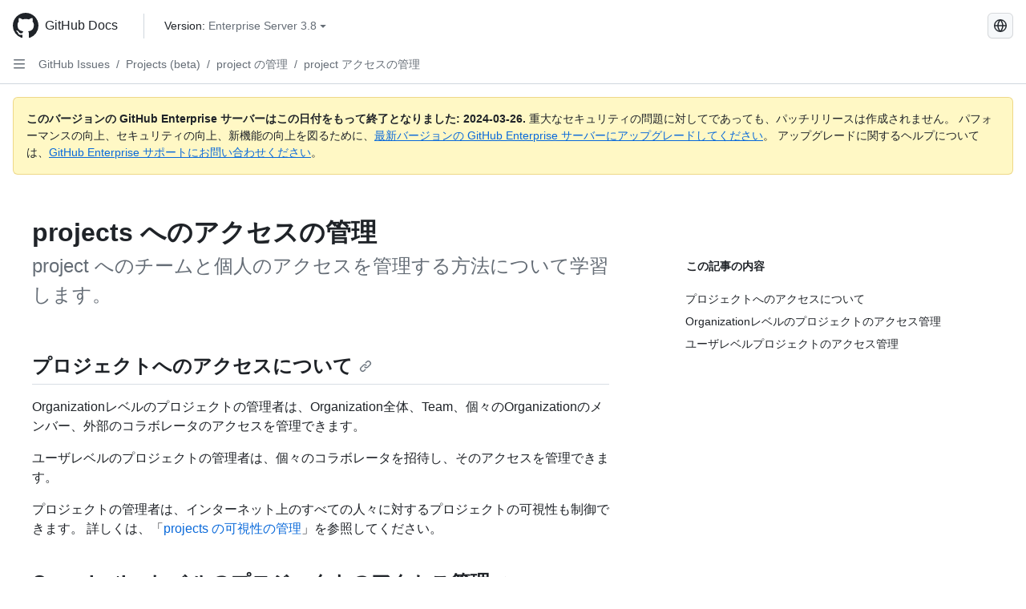

--- FILE ---
content_type: text/html; charset=utf-8
request_url: https://docs.github.com/ja/enterprise-server@3.8/issues/planning-and-tracking-with-projects/managing-your-project/managing-access-to-your-projects
body_size: 21251
content:
<!DOCTYPE html><html data-color-mode="auto" data-light-theme="light" data-dark-theme="dark" lang="ja"><head><meta charset="utf-8"><meta name="viewport" content="width=device-width, initial-scale=1"><link rel="icon" type="image/png" href="https://github.github.com/docs-ghes-3.8/assets/cb-345/images/site/favicon.png"><meta name="google-site-verification" content="c1kuD-K2HIVF635lypcsWPoD4kilo5-jA_wBFyT4uMY"><title>projects へのアクセスの管理 - GitHub Enterprise Server 3.8 Docs</title><meta name="description" content="project へのチームと個人のアクセスを管理する方法について学習します。"><link rel="alternate" hreflang="en" href="https://docs.github.com/en/enterprise-server@3.8/issues/planning-and-tracking-with-projects/managing-your-project/managing-access-to-your-projects"><link rel="alternate" hreflang="zh-Hans" href="https://docs.github.com/zh/enterprise-server@3.8/issues/planning-and-tracking-with-projects/managing-your-project/managing-access-to-your-projects"><link rel="alternate" hreflang="es" href="https://docs.github.com/es/enterprise-server@3.8/issues/planning-and-tracking-with-projects/managing-your-project/managing-access-to-your-projects"><link rel="alternate" hreflang="pt" href="https://docs.github.com/pt/enterprise-server@3.8/issues/planning-and-tracking-with-projects/managing-your-project/managing-access-to-your-projects"><link rel="alternate" hreflang="ru" href="https://docs.github.com/ru/enterprise-server@3.8/issues/planning-and-tracking-with-projects/managing-your-project/managing-access-to-your-projects"><link rel="alternate" hreflang="fr" href="https://docs.github.com/fr/enterprise-server@3.8/issues/planning-and-tracking-with-projects/managing-your-project/managing-access-to-your-projects"><link rel="alternate" hreflang="de" href="https://docs.github.com/de/enterprise-server@3.8/issues/planning-and-tracking-with-projects/managing-your-project/managing-access-to-your-projects"><link rel="alternate" hreflang="ko" href="https://docs.github.com/ko/enterprise-server@3.8/issues/planning-and-tracking-with-projects/managing-your-project/managing-access-to-your-projects"><meta name="keywords" content="Projects"><meta name="path-language" content="ja"><meta name="path-version" content="enterprise-server@3.8"><meta name="path-product" content="issues"><meta name="path-article" content="issues/planning-and-tracking-with-projects/managing-your-project/managing-access-to-your-projects"><meta name="page-type" content="tutorial"><meta name="page-document-type" content="article"><meta name="status" content="200"><meta property="og:site_name" content="GitHub Docs"><meta property="og:title" content="projects へのアクセスの管理 - GitHub Enterprise Server 3.8 Docs"><meta property="og:type" content="article"><meta property="og:url" content="http://localhost/ja/enterprise-server@3.8/issues/planning-and-tracking-with-projects/managing-your-project/managing-access-to-your-projects"><meta property="og:image" content="https://github.githubassets.com/images/modules/open_graph/github-logo.png"><meta name="next-head-count" content="28"><link rel="preload" href="https://docs.github.com/enterprise-server@3.8/_next/static/css/ba49bc91bfa50a5d.css" as="style"><link rel="stylesheet" href="https://docs.github.com/enterprise-server@3.8/_next/static/css/ba49bc91bfa50a5d.css" data-n-g=""><link rel="preload" href="https://docs.github.com/enterprise-server@3.8/_next/static/css/02285f03c707c766.css" as="style"><link rel="stylesheet" href="https://docs.github.com/enterprise-server@3.8/_next/static/css/02285f03c707c766.css" data-n-p=""><noscript data-n-css=""></noscript><script defer="" nomodule="" src="https://docs.github.com/enterprise-server@3.8/_next/static/chunks/polyfills-c67a75d1b6f99dc8.js"></script><script src="https://docs.github.com/enterprise-server@3.8/_next/static/chunks/webpack-e887821d6b98c224.js" defer=""></script><script src="https://docs.github.com/enterprise-server@3.8/_next/static/chunks/framework-314c182fa7e2bf37.js" defer=""></script><script src="https://docs.github.com/enterprise-server@3.8/_next/static/chunks/main-3e8cbee2c2bbc6e7.js" defer=""></script><script src="https://docs.github.com/enterprise-server@3.8/_next/static/chunks/pages/_app-d05f1c460e79bcff.js" defer=""></script><script src="https://docs.github.com/enterprise-server@3.8/_next/static/chunks/0e226fb0-3edd0fe00d22e833.js" defer=""></script><script src="https://docs.github.com/enterprise-server@3.8/_next/static/chunks/1966-717fedf0e8b1ed7d.js" defer=""></script><script src="https://docs.github.com/enterprise-server@3.8/_next/static/chunks/3094-b4a1aea542d8a448.js" defer=""></script><script src="https://docs.github.com/enterprise-server@3.8/_next/static/chunks/1026-4874c380f826c1a2.js" defer=""></script><script src="https://docs.github.com/enterprise-server@3.8/_next/static/chunks/7274-a95e534a31c337e1.js" defer=""></script><script src="https://docs.github.com/enterprise-server@3.8/_next/static/chunks/9991-25bcae793faa7efd.js" defer=""></script><script src="https://docs.github.com/enterprise-server@3.8/_next/static/chunks/6298-18547e16985ae536.js" defer=""></script><script src="https://docs.github.com/enterprise-server@3.8/_next/static/chunks/8528-f81b201cb18e261b.js" defer=""></script><script src="https://docs.github.com/enterprise-server@3.8/_next/static/chunks/pages/%5BversionId%5D/%5BproductId%5D/%5B...restPage%5D-adb1b02253a1832f.js" defer=""></script><style data-styled="" data-styled-version="5.3.5">.daAEFx{-webkit-transform:rotate(0deg);-ms-transform:rotate(0deg);transform:rotate(0deg);}/*!sc*/
.gzcJGA{-webkit-transform:rotate(180deg);-ms-transform:rotate(180deg);transform:rotate(180deg);}/*!sc*/
data-styled.g5[id="Octicon-sc-9kayk9-0"]{content:"daAEFx,gzcJGA,"}/*!sc*/
.cEhRXB{-webkit-box-pack:center;-webkit-justify-content:center;-ms-flex-pack:center;justify-content:center;}/*!sc*/
.dmdEgz{display:-webkit-box;display:-webkit-flex;display:-ms-flexbox;display:flex;pointer-events:none;}/*!sc*/
.Ywlla{list-style:none;}/*!sc*/
.hROlum{display:-webkit-box;display:-webkit-flex;display:-ms-flexbox;display:flex;-webkit-flex-direction:column;-ms-flex-direction:column;flex-direction:column;-webkit-box-flex:1;-webkit-flex-grow:1;-ms-flex-positive:1;flex-grow:1;min-width:0;}/*!sc*/
.cUxMoC{display:-webkit-box;display:-webkit-flex;display:-ms-flexbox;display:flex;-webkit-box-flex:1;-webkit-flex-grow:1;-ms-flex-positive:1;flex-grow:1;}/*!sc*/
.iGPchh{-webkit-box-flex:1;-webkit-flex-grow:1;-ms-flex-positive:1;flex-grow:1;font-weight:400;}/*!sc*/
.bQYDur{height:20px;-webkit-flex-shrink:0;-ms-flex-negative:0;flex-shrink:0;color:#656d76;margin-left:8px;font-weight:initial;}/*!sc*/
[data-variant="danger"]:hover .Box-sc-g0xbh4-0,[data-variant="danger"]:active .bQYDur{color:#1F2328;}/*!sc*/
.gMkIpo{padding:0;margin:0;display:none;}/*!sc*/
.gMkIpo *{font-size:14px;}/*!sc*/
.enEvIH{padding:0;margin:0;display:block;}/*!sc*/
.enEvIH *{font-size:14px;}/*!sc*/
.eQiQea{grid-area:topper;}/*!sc*/
.ijSsTo{grid-area:intro;}/*!sc*/
.giVcWX{-webkit-align-self:flex-start;-ms-flex-item-align:start;align-self:flex-start;grid-area:sidebar;}/*!sc*/
.kohLxz{grid-area:content;}/*!sc*/
data-styled.g6[id="Box-sc-g0xbh4-0"]{content:"cEhRXB,dmdEgz,Ywlla,hROlum,cUxMoC,iGPchh,bQYDur,gMkIpo,enEvIH,eQiQea,ijSsTo,giVcWX,kohLxz,"}/*!sc*/
.bebFBv{font-weight:600;font-size:32px;margin:0;font-size:14px;}/*!sc*/
@media (min-width:1012px) and (max-width:1400px){.bebFBv{margin-top:2rem;}}/*!sc*/
data-styled.g22[id="Heading__StyledHeading-sc-1c1dgg0-0"]{content:"bebFBv,"}/*!sc*/
.hgjakc{margin:0;padding-inline-start:0;padding-top:8px;padding-bottom:8px;}/*!sc*/
data-styled.g23[id="List__ListBox-sc-1x7olzq-0"]{content:"hgjakc,"}/*!sc*/
.fOqRlj{position:relative;display:-webkit-box;display:-webkit-flex;display:-ms-flexbox;display:flex;padding-left:8px;padding-right:8px;padding-top:6px;padding-bottom:6px;line-height:20px;min-height:5px;margin-left:8px;margin-right:8px;border-radius:6px;-webkit-transition:background 33.333ms linear;transition:background 33.333ms linear;color:#1F2328;cursor:pointer;-webkit-appearance:none;-moz-appearance:none;appearance:none;background:unset;border:unset;width:calc(100% - 16px);font-family:unset;text-align:unset;margin-top:unset;margin-bottom:unset;}/*!sc*/
.fOqRlj[aria-disabled]{cursor:not-allowed;}/*!sc*/
.fOqRlj[aria-disabled] [data-component="ActionList.Checkbox"]{cursor:not-allowed;background-color:var(--color-input-disabled-bg,rgba(175,184,193,0.2));border-color:var(--color-input-disabled-bg,rgba(175,184,193,0.2));}/*!sc*/
@media (hover:hover) and (pointer:fine){.fOqRlj:hover:not([aria-disabled]){background-color:rgba(208,215,222,0.32);color:#1F2328;box-shadow:inset 0 0 0 max(1px,0.0625rem) rgba(0,0,0,0);}.fOqRlj:focus-visible,.fOqRlj > a:focus-visible{outline:none;border:2 solid;box-shadow:0 0 0 2px #0969da;}.fOqRlj:active:not([aria-disabled]){background-color:rgba(208,215,222,0.48);color:#1F2328;}}/*!sc*/
@media (forced-colors:active){.fOqRlj:focus{outline:solid 1px transparent !important;}}/*!sc*/
.fOqRlj [data-component="ActionList.Item--DividerContainer"]{position:relative;}/*!sc*/
.fOqRlj [data-component="ActionList.Item--DividerContainer"]::before{content:" ";display:block;position:absolute;width:100%;top:-7px;border:0 solid;border-top-width:0;border-color:var(--divider-color,transparent);}/*!sc*/
.fOqRlj:not(:first-of-type){--divider-color:rgba(208,215,222,0.48);}/*!sc*/
[data-component="ActionList.Divider"] + .Item__LiBox-sc-yeql7o-0{--divider-color:transparent !important;}/*!sc*/
.fOqRlj:hover:not([aria-disabled]),.fOqRlj:focus:not([aria-disabled]),.fOqRlj[data-focus-visible-added]:not([aria-disabled]){--divider-color:transparent;}/*!sc*/
.fOqRlj:hover:not([aria-disabled]) + .Item__LiBox-sc-yeql7o-0,.fOqRlj[data-focus-visible-added] + li{--divider-color:transparent;}/*!sc*/
.bFlTuc{position:relative;display:-webkit-box;display:-webkit-flex;display:-ms-flexbox;display:flex;padding-left:0;padding-right:0;font-size:14px;padding-top:0;padding-bottom:0;line-height:20px;min-height:5px;margin-left:8px;margin-right:8px;border-radius:6px;-webkit-transition:background 33.333ms linear;transition:background 33.333ms linear;color:#1F2328;cursor:pointer;-webkit-appearance:none;-moz-appearance:none;appearance:none;background:unset;border:unset;width:calc(100% - 16px);font-family:unset;text-align:unset;margin-top:unset;margin-bottom:unset;}/*!sc*/
.bFlTuc[aria-disabled]{cursor:not-allowed;}/*!sc*/
.bFlTuc[aria-disabled] [data-component="ActionList.Checkbox"]{cursor:not-allowed;background-color:var(--color-input-disabled-bg,rgba(175,184,193,0.2));border-color:var(--color-input-disabled-bg,rgba(175,184,193,0.2));}/*!sc*/
@media (hover:hover) and (pointer:fine){.bFlTuc:hover:not([aria-disabled]){background-color:rgba(208,215,222,0.32);color:#1F2328;box-shadow:inset 0 0 0 max(1px,0.0625rem) rgba(0,0,0,0);}.bFlTuc:focus-visible,.bFlTuc > a:focus-visible{outline:none;border:2 solid;box-shadow:0 0 0 2px #0969da;}.bFlTuc:active:not([aria-disabled]){background-color:rgba(208,215,222,0.48);color:#1F2328;}}/*!sc*/
@media (forced-colors:active){.bFlTuc:focus{outline:solid 1px transparent !important;}}/*!sc*/
.bFlTuc [data-component="ActionList.Item--DividerContainer"]{position:relative;}/*!sc*/
.bFlTuc [data-component="ActionList.Item--DividerContainer"]::before{content:" ";display:block;position:absolute;width:100%;top:-7px;border:0 solid;border-top-width:0;border-color:var(--divider-color,transparent);}/*!sc*/
.bFlTuc:not(:first-of-type){--divider-color:rgba(208,215,222,0.48);}/*!sc*/
[data-component="ActionList.Divider"] + .Item__LiBox-sc-yeql7o-0{--divider-color:transparent !important;}/*!sc*/
.bFlTuc:hover:not([aria-disabled]),.bFlTuc:focus:not([aria-disabled]),.bFlTuc[data-focus-visible-added]:not([aria-disabled]){--divider-color:transparent;}/*!sc*/
.bFlTuc:hover:not([aria-disabled]) + .Item__LiBox-sc-yeql7o-0,.bFlTuc[data-focus-visible-added] + li{--divider-color:transparent;}/*!sc*/
.etDjxF{position:relative;display:-webkit-box;display:-webkit-flex;display:-ms-flexbox;display:flex;padding-left:16px;padding-right:8px;font-size:12px;padding-top:6px;padding-bottom:6px;line-height:20px;min-height:5px;margin-left:8px;margin-right:8px;border-radius:6px;-webkit-transition:background 33.333ms linear;transition:background 33.333ms linear;color:#1F2328;cursor:pointer;-webkit-appearance:none;-moz-appearance:none;appearance:none;background:unset;border:unset;width:calc(100% - 16px);font-family:unset;text-align:unset;margin-top:unset;margin-bottom:unset;}/*!sc*/
.etDjxF[aria-disabled]{cursor:not-allowed;}/*!sc*/
.etDjxF[aria-disabled] [data-component="ActionList.Checkbox"]{cursor:not-allowed;background-color:var(--color-input-disabled-bg,rgba(175,184,193,0.2));border-color:var(--color-input-disabled-bg,rgba(175,184,193,0.2));}/*!sc*/
@media (hover:hover) and (pointer:fine){.etDjxF:hover:not([aria-disabled]){background-color:rgba(208,215,222,0.32);color:#1F2328;box-shadow:inset 0 0 0 max(1px,0.0625rem) rgba(0,0,0,0);}.etDjxF:focus-visible,.etDjxF > a:focus-visible{outline:none;border:2 solid;box-shadow:0 0 0 2px #0969da;}.etDjxF:active:not([aria-disabled]){background-color:rgba(208,215,222,0.48);color:#1F2328;}}/*!sc*/
@media (forced-colors:active){.etDjxF:focus{outline:solid 1px transparent !important;}}/*!sc*/
.etDjxF [data-component="ActionList.Item--DividerContainer"]{position:relative;}/*!sc*/
.etDjxF [data-component="ActionList.Item--DividerContainer"]::before{content:" ";display:block;position:absolute;width:100%;top:-7px;border:0 solid;border-top-width:0;border-color:var(--divider-color,transparent);}/*!sc*/
.etDjxF:not(:first-of-type){--divider-color:rgba(208,215,222,0.48);}/*!sc*/
[data-component="ActionList.Divider"] + .Item__LiBox-sc-yeql7o-0{--divider-color:transparent !important;}/*!sc*/
.etDjxF:hover:not([aria-disabled]),.etDjxF:focus:not([aria-disabled]),.etDjxF[data-focus-visible-added]:not([aria-disabled]){--divider-color:transparent;}/*!sc*/
.etDjxF:hover:not([aria-disabled]) + .Item__LiBox-sc-yeql7o-0,.etDjxF[data-focus-visible-added] + li{--divider-color:transparent;}/*!sc*/
.hclmJd{position:relative;display:-webkit-box;display:-webkit-flex;display:-ms-flexbox;display:flex;padding-left:0;padding-right:0;font-size:14px;padding-top:0;padding-bottom:0;line-height:20px;min-height:5px;margin-left:8px;margin-right:8px;border-radius:6px;-webkit-transition:background 33.333ms linear;transition:background 33.333ms linear;color:#1F2328;cursor:pointer;-webkit-appearance:none;-moz-appearance:none;appearance:none;background:unset;border:unset;width:calc(100% - 16px);font-family:unset;text-align:unset;margin-top:unset;margin-bottom:unset;font-weight:600;background-color:rgba(208,215,222,0.24);}/*!sc*/
.hclmJd[aria-disabled]{cursor:not-allowed;}/*!sc*/
.hclmJd[aria-disabled] [data-component="ActionList.Checkbox"]{cursor:not-allowed;background-color:var(--color-input-disabled-bg,rgba(175,184,193,0.2));border-color:var(--color-input-disabled-bg,rgba(175,184,193,0.2));}/*!sc*/
@media (hover:hover) and (pointer:fine){.hclmJd:hover:not([aria-disabled]){background-color:rgba(208,215,222,0.32);color:#1F2328;box-shadow:inset 0 0 0 max(1px,0.0625rem) rgba(0,0,0,0);}.hclmJd:focus-visible,.hclmJd > a:focus-visible{outline:none;border:2 solid;box-shadow:0 0 0 2px #0969da;}.hclmJd:active:not([aria-disabled]){background-color:rgba(208,215,222,0.48);color:#1F2328;}}/*!sc*/
@media (forced-colors:active){.hclmJd:focus{outline:solid 1px transparent !important;}}/*!sc*/
.hclmJd [data-component="ActionList.Item--DividerContainer"]{position:relative;}/*!sc*/
.hclmJd [data-component="ActionList.Item--DividerContainer"]::before{content:" ";display:block;position:absolute;width:100%;top:-7px;border:0 solid;border-top-width:0;border-color:var(--divider-color,transparent);}/*!sc*/
.hclmJd:not(:first-of-type){--divider-color:rgba(208,215,222,0.48);}/*!sc*/
[data-component="ActionList.Divider"] + .Item__LiBox-sc-yeql7o-0{--divider-color:transparent !important;}/*!sc*/
.hclmJd:hover:not([aria-disabled]),.hclmJd:focus:not([aria-disabled]),.hclmJd[data-focus-visible-added]:not([aria-disabled]){--divider-color:transparent;}/*!sc*/
.hclmJd:hover:not([aria-disabled]) + .Item__LiBox-sc-yeql7o-0,.hclmJd[data-focus-visible-added] + li{--divider-color:transparent;}/*!sc*/
.hclmJd::after{position:absolute;top:calc(50% - 12px);left:-8px;width:4px;height:24px;content:"";background-color:#0969da;border-radius:6px;}/*!sc*/
data-styled.g25[id="Item__LiBox-sc-yeql7o-0"]{content:"fOqRlj,bFlTuc,etDjxF,hclmJd,"}/*!sc*/
.cyYuMS{color:#0969da;-webkit-text-decoration:none;text-decoration:none;padding-left:16px;padding-right:8px;padding-top:6px;padding-bottom:6px;display:-webkit-box;display:-webkit-flex;display:-ms-flexbox;display:flex;-webkit-box-flex:1;-webkit-flex-grow:1;-ms-flex-positive:1;flex-grow:1;border-radius:6px;color:inherit;font-size:12px;font-weight:400;}/*!sc*/
.cyYuMS:hover{-webkit-text-decoration:underline;text-decoration:underline;}/*!sc*/
.cyYuMS:is(button){display:inline-block;padding:0;font-size:inherit;white-space:nowrap;cursor:pointer;-webkit-user-select:none;-moz-user-select:none;-ms-user-select:none;user-select:none;background-color:transparent;border:0;-webkit-appearance:none;-moz-appearance:none;appearance:none;}/*!sc*/
.cyYuMS:hover{color:inherit;-webkit-text-decoration:none;text-decoration:none;}/*!sc*/
.cOkRrb{color:#0969da;-webkit-text-decoration:none;text-decoration:none;padding-left:24px;padding-right:8px;padding-top:6px;padding-bottom:6px;display:-webkit-box;display:-webkit-flex;display:-ms-flexbox;display:flex;-webkit-box-flex:1;-webkit-flex-grow:1;-ms-flex-positive:1;flex-grow:1;border-radius:6px;color:inherit;font-size:12px;font-weight:400;}/*!sc*/
.cOkRrb:hover{-webkit-text-decoration:underline;text-decoration:underline;}/*!sc*/
.cOkRrb:is(button){display:inline-block;padding:0;font-size:inherit;white-space:nowrap;cursor:pointer;-webkit-user-select:none;-moz-user-select:none;-ms-user-select:none;user-select:none;background-color:transparent;border:0;-webkit-appearance:none;-moz-appearance:none;appearance:none;}/*!sc*/
.cOkRrb:hover{color:inherit;-webkit-text-decoration:none;text-decoration:none;}/*!sc*/
.NyjZv{color:#0969da;-webkit-text-decoration:none;text-decoration:none;padding-left:8px;padding-right:8px;padding-top:6px;padding-bottom:6px;display:-webkit-box;display:-webkit-flex;display:-ms-flexbox;display:flex;-webkit-box-flex:1;-webkit-flex-grow:1;-ms-flex-positive:1;flex-grow:1;border-radius:6px;color:inherit;}/*!sc*/
.NyjZv:hover{-webkit-text-decoration:underline;text-decoration:underline;}/*!sc*/
.NyjZv:is(button){display:inline-block;padding:0;font-size:inherit;white-space:nowrap;cursor:pointer;-webkit-user-select:none;-moz-user-select:none;-ms-user-select:none;user-select:none;background-color:transparent;border:0;-webkit-appearance:none;-moz-appearance:none;appearance:none;}/*!sc*/
.NyjZv:hover{color:inherit;-webkit-text-decoration:none;text-decoration:none;}/*!sc*/
data-styled.g26[id="Link__StyledLink-sc-14289xe-0"]{content:"cyYuMS,cOkRrb,NyjZv,"}/*!sc*/
.kmxwYj{border-radius:6px;border:1px solid;border-color:transparent;font-family:inherit;font-weight:500;font-size:14px;cursor:pointer;-webkit-appearance:none;-moz-appearance:none;appearance:none;-webkit-user-select:none;-moz-user-select:none;-ms-user-select:none;user-select:none;-webkit-text-decoration:none;text-decoration:none;text-align:center;display:-webkit-box;display:-webkit-flex;display:-ms-flexbox;display:flex;-webkit-align-items:center;-webkit-box-align:center;-ms-flex-align:center;align-items:center;-webkit-box-pack:justify;-webkit-justify-content:space-between;-ms-flex-pack:justify;justify-content:space-between;height:32px;padding:0 12px;gap:8px;min-width:-webkit-max-content;min-width:-moz-max-content;min-width:max-content;-webkit-transition:80ms cubic-bezier(0.65,0,0.35,1);transition:80ms cubic-bezier(0.65,0,0.35,1);-webkit-transition-property:color,fill,background-color,border-color;transition-property:color,fill,background-color,border-color;color:#24292f;background-color:transparent;box-shadow:none;}/*!sc*/
.kmxwYj:focus:not(:disabled){box-shadow:none;outline:2px solid #0969da;outline-offset:-2px;}/*!sc*/
.kmxwYj:focus:not(:disabled):not(:focus-visible){outline:solid 1px transparent;}/*!sc*/
.kmxwYj:focus-visible:not(:disabled){box-shadow:none;outline:2px solid #0969da;outline-offset:-2px;}/*!sc*/
.kmxwYj[href]{display:-webkit-inline-box;display:-webkit-inline-flex;display:-ms-inline-flexbox;display:inline-flex;}/*!sc*/
.kmxwYj[href]:hover{-webkit-text-decoration:none;text-decoration:none;}/*!sc*/
.kmxwYj:hover{-webkit-transition-duration:80ms;transition-duration:80ms;}/*!sc*/
.kmxwYj:active{-webkit-transition:none;transition:none;}/*!sc*/
.kmxwYj:disabled{cursor:not-allowed;box-shadow:none;color:#8c959f;}/*!sc*/
.kmxwYj:disabled [data-component=ButtonCounter],.kmxwYj:disabled [data-component="leadingVisual"],.kmxwYj:disabled [data-component="trailingAction"]{color:inherit;}/*!sc*/
@media (forced-colors:active){.kmxwYj:focus{outline:solid 1px transparent;}}/*!sc*/
.kmxwYj [data-component=ButtonCounter]{font-size:12px;}/*!sc*/
.kmxwYj[data-component=IconButton]{display:inline-grid;padding:unset;place-content:center;width:32px;min-width:unset;}/*!sc*/
.kmxwYj[data-size="small"]{padding:0 8px;height:28px;gap:4px;font-size:12px;}/*!sc*/
.kmxwYj[data-size="small"] [data-component="text"]{line-height:calc(20 / 12);}/*!sc*/
.kmxwYj[data-size="small"] [data-component=ButtonCounter]{font-size:12px;}/*!sc*/
.kmxwYj[data-size="small"] [data-component="buttonContent"] > :not(:last-child){margin-right:4px;}/*!sc*/
.kmxwYj[data-size="small"][data-component=IconButton]{width:28px;padding:unset;}/*!sc*/
.kmxwYj[data-size="large"]{padding:0 16px;height:40px;gap:8px;}/*!sc*/
.kmxwYj[data-size="large"] [data-component="buttonContent"] > :not(:last-child){margin-right:8px;}/*!sc*/
.kmxwYj[data-size="large"][data-component=IconButton]{width:40px;padding:unset;}/*!sc*/
.kmxwYj[data-block="block"]{width:100%;}/*!sc*/
.kmxwYj [data-component="leadingVisual"]{grid-area:leadingVisual;color:#656d76;}/*!sc*/
.kmxwYj [data-component="text"]{grid-area:text;line-height:calc(20/14);white-space:nowrap;}/*!sc*/
.kmxwYj [data-component="trailingVisual"]{grid-area:trailingVisual;}/*!sc*/
.kmxwYj [data-component="trailingAction"]{margin-right:-4px;color:#656d76;}/*!sc*/
.kmxwYj [data-component="buttonContent"]{-webkit-flex:1 0 auto;-ms-flex:1 0 auto;flex:1 0 auto;display:grid;grid-template-areas:"leadingVisual text trailingVisual";grid-template-columns:min-content minmax(0,auto) min-content;-webkit-align-items:center;-webkit-box-align:center;-ms-flex-align:center;align-items:center;-webkit-align-content:center;-ms-flex-line-pack:center;align-content:center;}/*!sc*/
.kmxwYj [data-component="buttonContent"] > :not(:last-child){margin-right:8px;}/*!sc*/
.kmxwYj:hover:not([disabled]){background-color:rgba(208,215,222,0.32);}/*!sc*/
.kmxwYj:active:not([disabled]){background-color:rgba(208,215,222,0.48);}/*!sc*/
.kmxwYj[aria-expanded=true]{background-color:rgba(208,215,222,0.24);}/*!sc*/
.kmxwYj[data-component="IconButton"][data-no-visuals]{color:#656d76;}/*!sc*/
.kmxwYj[data-no-visuals]{color:#0969da;}/*!sc*/
.kmxwYj:has([data-component="ButtonCounter"]){color:#24292f;}/*!sc*/
.kmxwYj:disabled[data-no-visuals]{color:#8c959f;}/*!sc*/
.kmxwYj:disabled[data-no-visuals] [data-component=ButtonCounter]{color:inherit;}/*!sc*/
.kmxwYj{height:auto;text-align:left;}/*!sc*/
.kmxwYj span:first-child{display:inline;}/*!sc*/
.ctzMFf{border-radius:6px;border:1px solid;border-color:var(--button-default-borderColor-rest,rgba(31,35,40,0.15));font-family:inherit;font-weight:500;font-size:14px;cursor:pointer;-webkit-appearance:none;-moz-appearance:none;appearance:none;-webkit-user-select:none;-moz-user-select:none;-ms-user-select:none;user-select:none;-webkit-text-decoration:none;text-decoration:none;text-align:center;display:-webkit-box;display:-webkit-flex;display:-ms-flexbox;display:flex;-webkit-align-items:center;-webkit-box-align:center;-ms-flex-align:center;align-items:center;-webkit-box-pack:justify;-webkit-justify-content:space-between;-ms-flex-pack:justify;justify-content:space-between;height:32px;padding:0 12px;gap:8px;min-width:-webkit-max-content;min-width:-moz-max-content;min-width:max-content;-webkit-transition:80ms cubic-bezier(0.65,0,0.35,1);transition:80ms cubic-bezier(0.65,0,0.35,1);-webkit-transition-property:color,fill,background-color,border-color;transition-property:color,fill,background-color,border-color;color:#24292f;background-color:#f6f8fa;box-shadow:0 1px 0 rgba(31,35,40,0.04),inset 0 1px 0 rgba(255,255,255,0.25);}/*!sc*/
.ctzMFf:focus:not(:disabled){box-shadow:none;outline:2px solid #0969da;outline-offset:-2px;}/*!sc*/
.ctzMFf:focus:not(:disabled):not(:focus-visible){outline:solid 1px transparent;}/*!sc*/
.ctzMFf:focus-visible:not(:disabled){box-shadow:none;outline:2px solid #0969da;outline-offset:-2px;}/*!sc*/
.ctzMFf[href]{display:-webkit-inline-box;display:-webkit-inline-flex;display:-ms-inline-flexbox;display:inline-flex;}/*!sc*/
.ctzMFf[href]:hover{-webkit-text-decoration:none;text-decoration:none;}/*!sc*/
.ctzMFf:hover{-webkit-transition-duration:80ms;transition-duration:80ms;}/*!sc*/
.ctzMFf:active{-webkit-transition:none;transition:none;}/*!sc*/
.ctzMFf:disabled{cursor:not-allowed;box-shadow:none;color:#8c959f;}/*!sc*/
.ctzMFf:disabled [data-component=ButtonCounter]{color:inherit;}/*!sc*/
@media (forced-colors:active){.ctzMFf:focus{outline:solid 1px transparent;}}/*!sc*/
.ctzMFf [data-component=ButtonCounter]{font-size:12px;}/*!sc*/
.ctzMFf[data-component=IconButton]{display:inline-grid;padding:unset;place-content:center;width:32px;min-width:unset;}/*!sc*/
.ctzMFf[data-size="small"]{padding:0 8px;height:28px;gap:4px;font-size:12px;}/*!sc*/
.ctzMFf[data-size="small"] [data-component="text"]{line-height:calc(20 / 12);}/*!sc*/
.ctzMFf[data-size="small"] [data-component=ButtonCounter]{font-size:12px;}/*!sc*/
.ctzMFf[data-size="small"] [data-component="buttonContent"] > :not(:last-child){margin-right:4px;}/*!sc*/
.ctzMFf[data-size="small"][data-component=IconButton]{width:28px;padding:unset;}/*!sc*/
.ctzMFf[data-size="large"]{padding:0 16px;height:40px;gap:8px;}/*!sc*/
.ctzMFf[data-size="large"] [data-component="buttonContent"] > :not(:last-child){margin-right:8px;}/*!sc*/
.ctzMFf[data-size="large"][data-component=IconButton]{width:40px;padding:unset;}/*!sc*/
.ctzMFf[data-block="block"]{width:100%;}/*!sc*/
.ctzMFf [data-component="leadingVisual"]{grid-area:leadingVisual;}/*!sc*/
.ctzMFf [data-component="text"]{grid-area:text;line-height:calc(20/14);white-space:nowrap;}/*!sc*/
.ctzMFf [data-component="trailingVisual"]{grid-area:trailingVisual;}/*!sc*/
.ctzMFf [data-component="trailingAction"]{margin-right:-4px;}/*!sc*/
.ctzMFf [data-component="buttonContent"]{-webkit-flex:1 0 auto;-ms-flex:1 0 auto;flex:1 0 auto;display:grid;grid-template-areas:"leadingVisual text trailingVisual";grid-template-columns:min-content minmax(0,auto) min-content;-webkit-align-items:center;-webkit-box-align:center;-ms-flex-align:center;align-items:center;-webkit-align-content:center;-ms-flex-line-pack:center;align-content:center;}/*!sc*/
.ctzMFf [data-component="buttonContent"] > :not(:last-child){margin-right:8px;}/*!sc*/
.ctzMFf:hover:not([disabled]){background-color:#f3f4f6;border-color:var(--button-default-borderColor-hover,rgba(31,35,40,0.15));}/*!sc*/
.ctzMFf:active:not([disabled]){background-color:hsla(220,14%,93%,1);border-color:var(--button-default-borderColor-active,rgba(31,35,40,0.15));}/*!sc*/
.ctzMFf[aria-expanded=true]{background-color:hsla(220,14%,93%,1);border-color:var(--button-default-borderColor-active,rgba(31,35,40,0.15));}/*!sc*/
.ctzMFf [data-component="leadingVisual"],.ctzMFf [data-component="trailingVisual"],.ctzMFf [data-component="trailingAction"]{color:var(--button-color,#656d76);}/*!sc*/
.ctzMFf[data-no-visuals]{border-top-left-radius:unset;border-bottom-left-radius:unset;}/*!sc*/
.gPJIFz{border-radius:6px;border:1px solid;border-color:var(--button-default-borderColor-rest,rgba(31,35,40,0.15));font-family:inherit;font-weight:500;font-size:14px;cursor:pointer;-webkit-appearance:none;-moz-appearance:none;appearance:none;-webkit-user-select:none;-moz-user-select:none;-ms-user-select:none;user-select:none;-webkit-text-decoration:none;text-decoration:none;text-align:center;display:-webkit-box;display:-webkit-flex;display:-ms-flexbox;display:flex;-webkit-align-items:center;-webkit-box-align:center;-ms-flex-align:center;align-items:center;-webkit-box-pack:justify;-webkit-justify-content:space-between;-ms-flex-pack:justify;justify-content:space-between;height:32px;padding:0 12px;gap:8px;min-width:-webkit-max-content;min-width:-moz-max-content;min-width:max-content;-webkit-transition:80ms cubic-bezier(0.65,0,0.35,1);transition:80ms cubic-bezier(0.65,0,0.35,1);-webkit-transition-property:color,fill,background-color,border-color;transition-property:color,fill,background-color,border-color;color:#24292f;background-color:#f6f8fa;box-shadow:0 1px 0 rgba(31,35,40,0.04),inset 0 1px 0 rgba(255,255,255,0.25);}/*!sc*/
.gPJIFz:focus:not(:disabled){box-shadow:none;outline:2px solid #0969da;outline-offset:-2px;}/*!sc*/
.gPJIFz:focus:not(:disabled):not(:focus-visible){outline:solid 1px transparent;}/*!sc*/
.gPJIFz:focus-visible:not(:disabled){box-shadow:none;outline:2px solid #0969da;outline-offset:-2px;}/*!sc*/
.gPJIFz[href]{display:-webkit-inline-box;display:-webkit-inline-flex;display:-ms-inline-flexbox;display:inline-flex;}/*!sc*/
.gPJIFz[href]:hover{-webkit-text-decoration:none;text-decoration:none;}/*!sc*/
.gPJIFz:hover{-webkit-transition-duration:80ms;transition-duration:80ms;}/*!sc*/
.gPJIFz:active{-webkit-transition:none;transition:none;}/*!sc*/
.gPJIFz:disabled{cursor:not-allowed;box-shadow:none;color:#8c959f;}/*!sc*/
.gPJIFz:disabled [data-component=ButtonCounter]{color:inherit;}/*!sc*/
@media (forced-colors:active){.gPJIFz:focus{outline:solid 1px transparent;}}/*!sc*/
.gPJIFz [data-component=ButtonCounter]{font-size:12px;}/*!sc*/
.gPJIFz[data-component=IconButton]{display:inline-grid;padding:unset;place-content:center;width:32px;min-width:unset;}/*!sc*/
.gPJIFz[data-size="small"]{padding:0 8px;height:28px;gap:4px;font-size:12px;}/*!sc*/
.gPJIFz[data-size="small"] [data-component="text"]{line-height:calc(20 / 12);}/*!sc*/
.gPJIFz[data-size="small"] [data-component=ButtonCounter]{font-size:12px;}/*!sc*/
.gPJIFz[data-size="small"] [data-component="buttonContent"] > :not(:last-child){margin-right:4px;}/*!sc*/
.gPJIFz[data-size="small"][data-component=IconButton]{width:28px;padding:unset;}/*!sc*/
.gPJIFz[data-size="large"]{padding:0 16px;height:40px;gap:8px;}/*!sc*/
.gPJIFz[data-size="large"] [data-component="buttonContent"] > :not(:last-child){margin-right:8px;}/*!sc*/
.gPJIFz[data-size="large"][data-component=IconButton]{width:40px;padding:unset;}/*!sc*/
.gPJIFz[data-block="block"]{width:100%;}/*!sc*/
.gPJIFz [data-component="leadingVisual"]{grid-area:leadingVisual;}/*!sc*/
.gPJIFz [data-component="text"]{grid-area:text;line-height:calc(20/14);white-space:nowrap;}/*!sc*/
.gPJIFz [data-component="trailingVisual"]{grid-area:trailingVisual;}/*!sc*/
.gPJIFz [data-component="trailingAction"]{margin-right:-4px;}/*!sc*/
.gPJIFz [data-component="buttonContent"]{-webkit-flex:1 0 auto;-ms-flex:1 0 auto;flex:1 0 auto;display:grid;grid-template-areas:"leadingVisual text trailingVisual";grid-template-columns:min-content minmax(0,auto) min-content;-webkit-align-items:center;-webkit-box-align:center;-ms-flex-align:center;align-items:center;-webkit-align-content:center;-ms-flex-line-pack:center;align-content:center;}/*!sc*/
.gPJIFz [data-component="buttonContent"] > :not(:last-child){margin-right:8px;}/*!sc*/
.gPJIFz:hover:not([disabled]){background-color:#f3f4f6;border-color:var(--button-default-borderColor-hover,rgba(31,35,40,0.15));}/*!sc*/
.gPJIFz:active:not([disabled]){background-color:hsla(220,14%,93%,1);border-color:var(--button-default-borderColor-active,rgba(31,35,40,0.15));}/*!sc*/
.gPJIFz[aria-expanded=true]{background-color:hsla(220,14%,93%,1);border-color:var(--button-default-borderColor-active,rgba(31,35,40,0.15));}/*!sc*/
.gPJIFz [data-component="leadingVisual"],.gPJIFz [data-component="trailingVisual"],.gPJIFz [data-component="trailingAction"]{color:var(--button-color,#656d76);}/*!sc*/
.lfyvAm{border-radius:6px;border:1px solid;border-color:var(--button-default-borderColor-rest,rgba(31,35,40,0.15));font-family:inherit;font-weight:500;font-size:14px;cursor:pointer;-webkit-appearance:none;-moz-appearance:none;appearance:none;-webkit-user-select:none;-moz-user-select:none;-ms-user-select:none;user-select:none;-webkit-text-decoration:none;text-decoration:none;text-align:center;display:-webkit-box;display:-webkit-flex;display:-ms-flexbox;display:flex;-webkit-align-items:center;-webkit-box-align:center;-ms-flex-align:center;align-items:center;-webkit-box-pack:justify;-webkit-justify-content:space-between;-ms-flex-pack:justify;justify-content:space-between;height:32px;padding:0 12px;gap:8px;min-width:-webkit-max-content;min-width:-moz-max-content;min-width:max-content;-webkit-transition:80ms cubic-bezier(0.65,0,0.35,1);transition:80ms cubic-bezier(0.65,0,0.35,1);-webkit-transition-property:color,fill,background-color,border-color;transition-property:color,fill,background-color,border-color;color:#24292f;background-color:#f6f8fa;box-shadow:0 1px 0 rgba(31,35,40,0.04),inset 0 1px 0 rgba(255,255,255,0.25);}/*!sc*/
.lfyvAm:focus:not(:disabled){box-shadow:none;outline:2px solid #0969da;outline-offset:-2px;}/*!sc*/
.lfyvAm:focus:not(:disabled):not(:focus-visible){outline:solid 1px transparent;}/*!sc*/
.lfyvAm:focus-visible:not(:disabled){box-shadow:none;outline:2px solid #0969da;outline-offset:-2px;}/*!sc*/
.lfyvAm[href]{display:-webkit-inline-box;display:-webkit-inline-flex;display:-ms-inline-flexbox;display:inline-flex;}/*!sc*/
.lfyvAm[href]:hover{-webkit-text-decoration:none;text-decoration:none;}/*!sc*/
.lfyvAm:hover{-webkit-transition-duration:80ms;transition-duration:80ms;}/*!sc*/
.lfyvAm:active{-webkit-transition:none;transition:none;}/*!sc*/
.lfyvAm:disabled{cursor:not-allowed;box-shadow:none;color:#8c959f;}/*!sc*/
.lfyvAm:disabled [data-component=ButtonCounter]{color:inherit;}/*!sc*/
@media (forced-colors:active){.lfyvAm:focus{outline:solid 1px transparent;}}/*!sc*/
.lfyvAm [data-component=ButtonCounter]{font-size:12px;}/*!sc*/
.lfyvAm[data-component=IconButton]{display:inline-grid;padding:unset;place-content:center;width:32px;min-width:unset;}/*!sc*/
.lfyvAm[data-size="small"]{padding:0 8px;height:28px;gap:4px;font-size:12px;}/*!sc*/
.lfyvAm[data-size="small"] [data-component="text"]{line-height:calc(20 / 12);}/*!sc*/
.lfyvAm[data-size="small"] [data-component=ButtonCounter]{font-size:12px;}/*!sc*/
.lfyvAm[data-size="small"] [data-component="buttonContent"] > :not(:last-child){margin-right:4px;}/*!sc*/
.lfyvAm[data-size="small"][data-component=IconButton]{width:28px;padding:unset;}/*!sc*/
.lfyvAm[data-size="large"]{padding:0 16px;height:40px;gap:8px;}/*!sc*/
.lfyvAm[data-size="large"] [data-component="buttonContent"] > :not(:last-child){margin-right:8px;}/*!sc*/
.lfyvAm[data-size="large"][data-component=IconButton]{width:40px;padding:unset;}/*!sc*/
.lfyvAm[data-block="block"]{width:100%;}/*!sc*/
.lfyvAm [data-component="leadingVisual"]{grid-area:leadingVisual;}/*!sc*/
.lfyvAm [data-component="text"]{grid-area:text;line-height:calc(20/14);white-space:nowrap;}/*!sc*/
.lfyvAm [data-component="trailingVisual"]{grid-area:trailingVisual;}/*!sc*/
.lfyvAm [data-component="trailingAction"]{margin-right:-4px;}/*!sc*/
.lfyvAm [data-component="buttonContent"]{-webkit-flex:1 0 auto;-ms-flex:1 0 auto;flex:1 0 auto;display:grid;grid-template-areas:"leadingVisual text trailingVisual";grid-template-columns:min-content minmax(0,auto) min-content;-webkit-align-items:center;-webkit-box-align:center;-ms-flex-align:center;align-items:center;-webkit-align-content:center;-ms-flex-line-pack:center;align-content:center;}/*!sc*/
.lfyvAm [data-component="buttonContent"] > :not(:last-child){margin-right:8px;}/*!sc*/
.lfyvAm:hover:not([disabled]){background-color:#f3f4f6;border-color:var(--button-default-borderColor-hover,rgba(31,35,40,0.15));}/*!sc*/
.lfyvAm:active:not([disabled]){background-color:hsla(220,14%,93%,1);border-color:var(--button-default-borderColor-active,rgba(31,35,40,0.15));}/*!sc*/
.lfyvAm[aria-expanded=true]{background-color:hsla(220,14%,93%,1);border-color:var(--button-default-borderColor-active,rgba(31,35,40,0.15));}/*!sc*/
.lfyvAm [data-component="leadingVisual"],.lfyvAm [data-component="trailingVisual"],.lfyvAm [data-component="trailingAction"]{color:var(--button-color,#656d76);}/*!sc*/
.lfyvAm[data-no-visuals]{display:none;}/*!sc*/
.LjTFK{border-radius:6px;border:1px solid;border-color:var(--button-default-borderColor-rest,rgba(31,35,40,0.15));font-family:inherit;font-weight:500;font-size:14px;cursor:pointer;-webkit-appearance:none;-moz-appearance:none;appearance:none;-webkit-user-select:none;-moz-user-select:none;-ms-user-select:none;user-select:none;-webkit-text-decoration:none;text-decoration:none;text-align:center;display:-webkit-box;display:-webkit-flex;display:-ms-flexbox;display:flex;-webkit-align-items:center;-webkit-box-align:center;-ms-flex-align:center;align-items:center;-webkit-box-pack:justify;-webkit-justify-content:space-between;-ms-flex-pack:justify;justify-content:space-between;height:32px;padding:0 12px;gap:8px;min-width:-webkit-max-content;min-width:-moz-max-content;min-width:max-content;-webkit-transition:80ms cubic-bezier(0.65,0,0.35,1);transition:80ms cubic-bezier(0.65,0,0.35,1);-webkit-transition-property:color,fill,background-color,border-color;transition-property:color,fill,background-color,border-color;color:#24292f;background-color:#f6f8fa;box-shadow:0 1px 0 rgba(31,35,40,0.04),inset 0 1px 0 rgba(255,255,255,0.25);}/*!sc*/
.LjTFK:focus:not(:disabled){box-shadow:none;outline:2px solid #0969da;outline-offset:-2px;}/*!sc*/
.LjTFK:focus:not(:disabled):not(:focus-visible){outline:solid 1px transparent;}/*!sc*/
.LjTFK:focus-visible:not(:disabled){box-shadow:none;outline:2px solid #0969da;outline-offset:-2px;}/*!sc*/
.LjTFK[href]{display:-webkit-inline-box;display:-webkit-inline-flex;display:-ms-inline-flexbox;display:inline-flex;}/*!sc*/
.LjTFK[href]:hover{-webkit-text-decoration:none;text-decoration:none;}/*!sc*/
.LjTFK:hover{-webkit-transition-duration:80ms;transition-duration:80ms;}/*!sc*/
.LjTFK:active{-webkit-transition:none;transition:none;}/*!sc*/
.LjTFK:disabled{cursor:not-allowed;box-shadow:none;color:#8c959f;}/*!sc*/
.LjTFK:disabled [data-component=ButtonCounter]{color:inherit;}/*!sc*/
@media (forced-colors:active){.LjTFK:focus{outline:solid 1px transparent;}}/*!sc*/
.LjTFK [data-component=ButtonCounter]{font-size:12px;}/*!sc*/
.LjTFK[data-component=IconButton]{display:inline-grid;padding:unset;place-content:center;width:32px;min-width:unset;}/*!sc*/
.LjTFK[data-size="small"]{padding:0 8px;height:28px;gap:4px;font-size:12px;}/*!sc*/
.LjTFK[data-size="small"] [data-component="text"]{line-height:calc(20 / 12);}/*!sc*/
.LjTFK[data-size="small"] [data-component=ButtonCounter]{font-size:12px;}/*!sc*/
.LjTFK[data-size="small"] [data-component="buttonContent"] > :not(:last-child){margin-right:4px;}/*!sc*/
.LjTFK[data-size="small"][data-component=IconButton]{width:28px;padding:unset;}/*!sc*/
.LjTFK[data-size="large"]{padding:0 16px;height:40px;gap:8px;}/*!sc*/
.LjTFK[data-size="large"] [data-component="buttonContent"] > :not(:last-child){margin-right:8px;}/*!sc*/
.LjTFK[data-size="large"][data-component=IconButton]{width:40px;padding:unset;}/*!sc*/
.LjTFK[data-block="block"]{width:100%;}/*!sc*/
.LjTFK [data-component="leadingVisual"]{grid-area:leadingVisual;}/*!sc*/
.LjTFK [data-component="text"]{grid-area:text;line-height:calc(20/14);white-space:nowrap;}/*!sc*/
.LjTFK [data-component="trailingVisual"]{grid-area:trailingVisual;}/*!sc*/
.LjTFK [data-component="trailingAction"]{margin-right:-4px;}/*!sc*/
.LjTFK [data-component="buttonContent"]{-webkit-flex:1 0 auto;-ms-flex:1 0 auto;flex:1 0 auto;display:grid;grid-template-areas:"leadingVisual text trailingVisual";grid-template-columns:min-content minmax(0,auto) min-content;-webkit-align-items:center;-webkit-box-align:center;-ms-flex-align:center;align-items:center;-webkit-align-content:center;-ms-flex-line-pack:center;align-content:center;}/*!sc*/
.LjTFK [data-component="buttonContent"] > :not(:last-child){margin-right:8px;}/*!sc*/
.LjTFK:hover:not([disabled]){background-color:#f3f4f6;border-color:var(--button-default-borderColor-hover,rgba(31,35,40,0.15));}/*!sc*/
.LjTFK:active:not([disabled]){background-color:hsla(220,14%,93%,1);border-color:var(--button-default-borderColor-active,rgba(31,35,40,0.15));}/*!sc*/
.LjTFK[aria-expanded=true]{background-color:hsla(220,14%,93%,1);border-color:var(--button-default-borderColor-active,rgba(31,35,40,0.15));}/*!sc*/
.LjTFK [data-component="leadingVisual"],.LjTFK [data-component="trailingVisual"],.LjTFK [data-component="trailingAction"]{color:var(--button-color,#656d76);}/*!sc*/
.LjTFK[data-no-visuals]{margin-left:16px;}/*!sc*/
@media (min-width:768px){.LjTFK[data-no-visuals]{margin-left:0;}}/*!sc*/
@media (min-width:1012px){.LjTFK[data-no-visuals]{display:none;}}/*!sc*/
.biItwq{border-radius:6px;border:1px solid;border-color:transparent;font-family:inherit;font-weight:500;font-size:14px;cursor:pointer;-webkit-appearance:none;-moz-appearance:none;appearance:none;-webkit-user-select:none;-moz-user-select:none;-ms-user-select:none;user-select:none;-webkit-text-decoration:none;text-decoration:none;text-align:center;display:-webkit-box;display:-webkit-flex;display:-ms-flexbox;display:flex;-webkit-align-items:center;-webkit-box-align:center;-ms-flex-align:center;align-items:center;-webkit-box-pack:justify;-webkit-justify-content:space-between;-ms-flex-pack:justify;justify-content:space-between;height:32px;padding:0 12px;gap:8px;min-width:-webkit-max-content;min-width:-moz-max-content;min-width:max-content;-webkit-transition:80ms cubic-bezier(0.65,0,0.35,1);transition:80ms cubic-bezier(0.65,0,0.35,1);-webkit-transition-property:color,fill,background-color,border-color;transition-property:color,fill,background-color,border-color;color:#24292f;background-color:transparent;box-shadow:none;}/*!sc*/
.biItwq:focus:not(:disabled){box-shadow:none;outline:2px solid #0969da;outline-offset:-2px;}/*!sc*/
.biItwq:focus:not(:disabled):not(:focus-visible){outline:solid 1px transparent;}/*!sc*/
.biItwq:focus-visible:not(:disabled){box-shadow:none;outline:2px solid #0969da;outline-offset:-2px;}/*!sc*/
.biItwq[href]{display:-webkit-inline-box;display:-webkit-inline-flex;display:-ms-inline-flexbox;display:inline-flex;}/*!sc*/
.biItwq[href]:hover{-webkit-text-decoration:none;text-decoration:none;}/*!sc*/
.biItwq:hover{-webkit-transition-duration:80ms;transition-duration:80ms;}/*!sc*/
.biItwq:active{-webkit-transition:none;transition:none;}/*!sc*/
.biItwq:disabled{cursor:not-allowed;box-shadow:none;color:#8c959f;}/*!sc*/
.biItwq:disabled [data-component=ButtonCounter],.biItwq:disabled [data-component="leadingVisual"],.biItwq:disabled [data-component="trailingAction"]{color:inherit;}/*!sc*/
@media (forced-colors:active){.biItwq:focus{outline:solid 1px transparent;}}/*!sc*/
.biItwq [data-component=ButtonCounter]{font-size:12px;}/*!sc*/
.biItwq[data-component=IconButton]{display:inline-grid;padding:unset;place-content:center;width:32px;min-width:unset;}/*!sc*/
.biItwq[data-size="small"]{padding:0 8px;height:28px;gap:4px;font-size:12px;}/*!sc*/
.biItwq[data-size="small"] [data-component="text"]{line-height:calc(20 / 12);}/*!sc*/
.biItwq[data-size="small"] [data-component=ButtonCounter]{font-size:12px;}/*!sc*/
.biItwq[data-size="small"] [data-component="buttonContent"] > :not(:last-child){margin-right:4px;}/*!sc*/
.biItwq[data-size="small"][data-component=IconButton]{width:28px;padding:unset;}/*!sc*/
.biItwq[data-size="large"]{padding:0 16px;height:40px;gap:8px;}/*!sc*/
.biItwq[data-size="large"] [data-component="buttonContent"] > :not(:last-child){margin-right:8px;}/*!sc*/
.biItwq[data-size="large"][data-component=IconButton]{width:40px;padding:unset;}/*!sc*/
.biItwq[data-block="block"]{width:100%;}/*!sc*/
.biItwq [data-component="leadingVisual"]{grid-area:leadingVisual;color:#656d76;}/*!sc*/
.biItwq [data-component="text"]{grid-area:text;line-height:calc(20/14);white-space:nowrap;}/*!sc*/
.biItwq [data-component="trailingVisual"]{grid-area:trailingVisual;}/*!sc*/
.biItwq [data-component="trailingAction"]{margin-right:-4px;color:#656d76;}/*!sc*/
.biItwq [data-component="buttonContent"]{-webkit-flex:1 0 auto;-ms-flex:1 0 auto;flex:1 0 auto;display:grid;grid-template-areas:"leadingVisual text trailingVisual";grid-template-columns:min-content minmax(0,auto) min-content;-webkit-align-items:center;-webkit-box-align:center;-ms-flex-align:center;align-items:center;-webkit-align-content:center;-ms-flex-line-pack:center;align-content:center;}/*!sc*/
.biItwq [data-component="buttonContent"] > :not(:last-child){margin-right:8px;}/*!sc*/
.biItwq:hover:not([disabled]){background-color:rgba(208,215,222,0.32);}/*!sc*/
.biItwq:active:not([disabled]){background-color:rgba(208,215,222,0.48);}/*!sc*/
.biItwq[aria-expanded=true]{background-color:rgba(208,215,222,0.24);}/*!sc*/
.biItwq[data-component="IconButton"][data-no-visuals]{color:#656d76;}/*!sc*/
.biItwq[data-no-visuals]{color:#0969da;}/*!sc*/
.biItwq:has([data-component="ButtonCounter"]){color:#24292f;}/*!sc*/
.biItwq:disabled[data-no-visuals]{color:#8c959f;}/*!sc*/
.biItwq:disabled[data-no-visuals] [data-component=ButtonCounter]{color:inherit;}/*!sc*/
data-styled.g27[id="types__StyledButton-sc-ws60qy-0"]{content:"kmxwYj,ctzMFf,gPJIFz,lfyvAm,LjTFK,biItwq,"}/*!sc*/
.bwNwji{font-size:14px;line-height:20px;color:#1F2328;vertical-align:middle;background-color:#ffffff;border:1px solid var(--control-borderColor-rest,#d0d7de);border-radius:6px;outline:none;box-shadow:inset 0 1px 0 rgba(208,215,222,0.2);display:-webkit-inline-box;display:-webkit-inline-flex;display:-ms-inline-flexbox;display:inline-flex;-webkit-align-items:stretch;-webkit-box-align:stretch;-ms-flex-align:stretch;align-items:stretch;min-height:32px;width:100%;height:2rem;-webkit-transition:width 0.3s ease-in-out;transition:width 0.3s ease-in-out;border-bottom-right-radius:unset;border-top-right-radius:unset;border-right:none;min-width:15rem;}/*!sc*/
.bwNwji input,.bwNwji textarea{cursor:text;}/*!sc*/
.bwNwji select{cursor:pointer;}/*!sc*/
.bwNwji::-webkit-input-placeholder{color:#6e7781;}/*!sc*/
.bwNwji::-moz-placeholder{color:#6e7781;}/*!sc*/
.bwNwji:-ms-input-placeholder{color:#6e7781;}/*!sc*/
.bwNwji::placeholder{color:#6e7781;}/*!sc*/
.bwNwji:focus-within{border-color:#0969da;outline:none;box-shadow:inset 0 0 0 1px #0969da;}/*!sc*/
.bwNwji > textarea{padding:12px;}/*!sc*/
@media (min-width:768px){.bwNwji{font-size:14px;}}/*!sc*/
data-styled.g37[id="TextInputWrapper__TextInputBaseWrapper-sc-1mqhpbi-0"]{content:"bwNwji,"}/*!sc*/
.erLEIl{background-repeat:no-repeat;background-position:right 8px center;padding-left:0;padding-right:0;width:100%;height:2rem;-webkit-transition:width 0.3s ease-in-out;transition:width 0.3s ease-in-out;border-bottom-right-radius:unset;border-top-right-radius:unset;border-right:none;min-width:15rem;}/*!sc*/
.erLEIl > :not(:last-child){margin-right:8px;}/*!sc*/
.erLEIl .TextInput-icon,.erLEIl .TextInput-action{-webkit-align-self:center;-ms-flex-item-align:center;align-self:center;color:#656d76;-webkit-flex-shrink:0;-ms-flex-negative:0;flex-shrink:0;}/*!sc*/
.erLEIl > input,.erLEIl > select{padding-left:12px;padding-right:12px;}/*!sc*/
data-styled.g38[id="TextInputWrapper-sc-1mqhpbi-1"]{content:"erLEIl,"}/*!sc*/
.jvumlb{border:0;font-size:inherit;font-family:inherit;background-color:transparent;-webkit-appearance:none;color:inherit;width:100%;}/*!sc*/
.jvumlb:focus{outline:0;}/*!sc*/
data-styled.g55[id="UnstyledTextInput-sc-14ypya-0"]{content:"jvumlb,"}/*!sc*/
.eHGBLZ{position:relative;color:#1F2328;padding:16px;border-style:solid;border-width:1px;border-radius:6px;margin-top:0;color:#1F2328;background-color:#fff8c5;border-color:rgba(212,167,44,0.4);}/*!sc*/
.eHGBLZ p:last-child{margin-bottom:0;}/*!sc*/
.eHGBLZ svg{margin-right:8px;}/*!sc*/
.eHGBLZ svg{color:#9a6700;}/*!sc*/
data-styled.g72[id="Flash__StyledFlash-sc-hzrzfc-0"]{content:"eHGBLZ,"}/*!sc*/
</style></head><body><div id="__next"><a href="#main-content" class="visually-hidden skip-button color-bg-accent-emphasis color-fg-on-emphasis">Skip to main content</a><div data-container="header" class="border-bottom d-unset color-border-muted no-print z-3 color-bg-default Header_header__frpqb"><div data-container="notifications"></div><header class="color-bg-default p-2 position-sticky top-0 z-1 border-bottom" role="banner" aria-label="Main"><div class="d-flex flex-justify-between p-2 flex-items-center flex-wrap" data-testid="desktop-header"><div tabindex="-1" class="Header_logoWithClosedSearch__zhF6Q" id="github-logo"><a rel="" class="d-flex flex-items-center color-fg-default no-underline mr-3" href="/ja/enterprise-server@3.8"><svg aria-hidden="true" focusable="false" role="img" class="octicon octicon-mark-github" viewBox="0 0 16 16" width="32" height="32" fill="currentColor" style="display:inline-block;user-select:none;vertical-align:text-bottom;overflow:visible"><path d="M8 0c4.42 0 8 3.58 8 8a8.013 8.013 0 0 1-5.45 7.59c-.4.08-.55-.17-.55-.38 0-.27.01-1.13.01-2.2 0-.75-.25-1.23-.54-1.48 1.78-.2 3.65-.88 3.65-3.95 0-.88-.31-1.59-.82-2.15.08-.2.36-1.02-.08-2.12 0 0-.67-.22-2.2.82-.64-.18-1.32-.27-2-.27-.68 0-1.36.09-2 .27-1.53-1.03-2.2-.82-2.2-.82-.44 1.1-.16 1.92-.08 2.12-.51.56-.82 1.28-.82 2.15 0 3.06 1.86 3.75 3.64 3.95-.23.2-.44.55-.51 1.07-.46.21-1.61.55-2.33-.66-.15-.24-.6-.83-1.23-.82-.67.01-.27.38.01.53.34.19.73.9.82 1.13.16.45.68 1.31 2.69.94 0 .67.01 1.3.01 1.49 0 .21-.15.45-.55.38A7.995 7.995 0 0 1 0 8c0-4.42 3.58-8 8-8Z"></path></svg><span class="h4 text-semibold ml-2 mr-3">GitHub Docs</span></a><div class="hide-sm border-left pl-3"><div data-testid="version-picker" class=""><button type="button" aria-label="Select GitHub product version: current version is enterprise-server@3.8" class="types__StyledButton-sc-ws60qy-0 kmxwYj color-fg-default width-full p-1 pl-2 pr-2" id=":R9cr6:" aria-haspopup="true" tabindex="0"><span data-component="buttonContent" class="Box-sc-g0xbh4-0 cEhRXB"><span data-component="text"><span style="white-space:pre-wrap">Version: </span><span class="f5 color-fg-muted text-normal" data-testid="field">Enterprise Server 3.8</span></span></span><span data-component="trailingAction" class="Box-sc-g0xbh4-0 dmdEgz"><svg aria-hidden="true" focusable="false" role="img" class="octicon octicon-triangle-down" viewBox="0 0 16 16" width="16" height="16" fill="currentColor" style="display:inline-block;user-select:none;vertical-align:text-bottom;overflow:visible"><path d="m4.427 7.427 3.396 3.396a.25.25 0 0 0 .354 0l3.396-3.396A.25.25 0 0 0 11.396 7H4.604a.25.25 0 0 0-.177.427Z"></path></svg></span></button></div></div></div><div class="d-flex flex-items-center"><div class="Header_searchContainerWithClosedSearch__h372b mr-3"><div data-testid="search"><div class="position-relative z-2"><form role="search" class="width-full d-flex visually-hidden"><meta name="viewport" content="width=device-width initial-scale=1"><label class="text-normal width-full"><span class="visually-hidden" aria-describedby="GitHub ドキュメントで探す検索語句を入力してください。">GitHub Docs を検索する</span><span class="TextInputWrapper__TextInputBaseWrapper-sc-1mqhpbi-0 TextInputWrapper-sc-1mqhpbi-1 bwNwji erLEIl TextInput-wrapper" aria-busy="false"><input type="search" required="" data-testid="site-search-input" placeholder="GitHub Docs を検索する" autocomplete="off" autocorrect="off" autocapitalize="off" spellcheck="false" maxlength="512" aria-label="GitHub Docs を検索する" aria-describedby="GitHub ドキュメントで探す検索語句を入力してください。" data-component="input" class="UnstyledTextInput-sc-14ypya-0 jvumlb" value=""></span></label><button data-component="IconButton" type="submit" aria-label="Search" data-no-visuals="true" class="types__StyledButton-sc-ws60qy-0 ctzMFf"><svg aria-hidden="true" focusable="false" role="img" class="octicon octicon-search" viewBox="0 0 16 16" width="16" height="16" fill="currentColor" style="display:inline-block;user-select:none;vertical-align:text-bottom;overflow:visible"><path d="M10.68 11.74a6 6 0 0 1-7.922-8.982 6 6 0 0 1 8.982 7.922l3.04 3.04a.749.749 0 0 1-.326 1.275.749.749 0 0 1-.734-.215ZM11.5 7a4.499 4.499 0 1 0-8.997 0A4.499 4.499 0 0 0 11.5 7Z"></path></svg></button></form></div></div></div><div class="d-none d-lg-flex flex-items-center"><div data-testid="language-picker" class="d-flex"><button data-component="IconButton" type="button" aria-label="Select language: current language is Japanese" id=":Racr6:" aria-haspopup="true" tabindex="0" data-no-visuals="true" class="types__StyledButton-sc-ws60qy-0 gPJIFz"><svg aria-hidden="true" focusable="false" role="img" class="octicon octicon-globe" viewBox="0 0 16 16" width="16" height="16" fill="currentColor" style="display:inline-block;user-select:none;vertical-align:text-bottom;overflow:visible"><path d="M8 0a8 8 0 1 1 0 16A8 8 0 0 1 8 0ZM5.78 8.75a9.64 9.64 0 0 0 1.363 4.177c.255.426.542.832.857 1.215.245-.296.551-.705.857-1.215A9.64 9.64 0 0 0 10.22 8.75Zm4.44-1.5a9.64 9.64 0 0 0-1.363-4.177c-.307-.51-.612-.919-.857-1.215a9.927 9.927 0 0 0-.857 1.215A9.64 9.64 0 0 0 5.78 7.25Zm-5.944 1.5H1.543a6.507 6.507 0 0 0 4.666 5.5c-.123-.181-.24-.365-.352-.552-.715-1.192-1.437-2.874-1.581-4.948Zm-2.733-1.5h2.733c.144-2.074.866-3.756 1.58-4.948.12-.197.237-.381.353-.552a6.507 6.507 0 0 0-4.666 5.5Zm10.181 1.5c-.144 2.074-.866 3.756-1.58 4.948-.12.197-.237.381-.353.552a6.507 6.507 0 0 0 4.666-5.5Zm2.733-1.5a6.507 6.507 0 0 0-4.666-5.5c.123.181.24.365.353.552.714 1.192 1.436 2.874 1.58 4.948Z"></path></svg></button></div></div><button data-component="IconButton" type="button" class="types__StyledButton-sc-ws60qy-0 gPJIFz hide-lg hide-xl d-flex flex-items-center" data-testid="mobile-search-button" aria-label="Open Search Bar" aria-expanded="false" data-no-visuals="true"><svg aria-hidden="true" focusable="false" role="img" class="octicon octicon-search" viewBox="0 0 16 16" width="16" height="16" fill="currentColor" style="display:inline-block;user-select:none;vertical-align:text-bottom;overflow:visible"><path d="M10.68 11.74a6 6 0 0 1-7.922-8.982 6 6 0 0 1 8.982 7.922l3.04 3.04a.749.749 0 0 1-.326 1.275.749.749 0 0 1-.734-.215ZM11.5 7a4.499 4.499 0 1 0-8.997 0A4.499 4.499 0 0 0 11.5 7Z"></path></svg></button><button data-component="IconButton" type="button" class="types__StyledButton-sc-ws60qy-0 lfyvAm px-3" data-testid="mobile-search-button" aria-label="Close Search Bar" aria-expanded="false" data-no-visuals="true"><svg aria-hidden="true" focusable="false" role="img" class="octicon octicon-x" viewBox="0 0 16 16" width="16" height="16" fill="currentColor" style="display:inline-block;user-select:none;vertical-align:text-bottom;overflow:visible"><path d="M3.72 3.72a.75.75 0 0 1 1.06 0L8 6.94l3.22-3.22a.749.749 0 0 1 1.275.326.749.749 0 0 1-.215.734L9.06 8l3.22 3.22a.749.749 0 0 1-.326 1.275.749.749 0 0 1-.734-.215L8 9.06l-3.22 3.22a.751.751 0 0 1-1.042-.018.751.751 0 0 1-.018-1.042L6.94 8 3.72 4.78a.75.75 0 0 1 0-1.06Z"></path></svg></button><div><button data-component="IconButton" type="button" data-testid="mobile-menu" aria-label="Open Menu" id=":Rqcr6:" aria-haspopup="true" tabindex="0" data-no-visuals="true" class="types__StyledButton-sc-ws60qy-0 LjTFK"><svg aria-hidden="true" focusable="false" role="img" class="octicon octicon-kebab-horizontal" viewBox="0 0 16 16" width="16" height="16" fill="currentColor" style="display:inline-block;user-select:none;vertical-align:text-bottom;overflow:visible"><path d="M8 9a1.5 1.5 0 1 0 0-3 1.5 1.5 0 0 0 0 3ZM1.5 9a1.5 1.5 0 1 0 0-3 1.5 1.5 0 0 0 0 3Zm13 0a1.5 1.5 0 1 0 0-3 1.5 1.5 0 0 0 0 3Z"></path></svg></button></div></div></div><div class="d-flex flex-items-center d-xxl-none mt-2"><div class="mr-2"><button data-component="IconButton" type="button" data-testid="sidebar-hamburger" class="types__StyledButton-sc-ws60qy-0 biItwq color-fg-muted" aria-label="Open Sidebar" data-no-visuals="true"><svg aria-hidden="true" focusable="false" role="img" class="octicon octicon-three-bars" viewBox="0 0 16 16" width="16" height="16" fill="currentColor" style="display:inline-block;user-select:none;vertical-align:text-bottom;overflow:visible"><path d="M1 2.75A.75.75 0 0 1 1.75 2h12.5a.75.75 0 0 1 0 1.5H1.75A.75.75 0 0 1 1 2.75Zm0 5A.75.75 0 0 1 1.75 7h12.5a.75.75 0 0 1 0 1.5H1.75A.75.75 0 0 1 1 7.75ZM1.75 12h12.5a.75.75 0 0 1 0 1.5H1.75a.75.75 0 0 1 0-1.5Z"></path></svg></button></div><div class="mr-auto width-full" data-search="breadcrumbs"><nav data-testid="breadcrumbs-header" class="f5 breadcrumbs Breadcrumbs_breadcrumbs__xAC4i" aria-label="Breadcrumb" data-container="breadcrumbs"><ul><li class="d-inline-block"><a rel="" data-testid="breadcrumb-link" title="GitHub Issues" class="Link--primary mr-2 color-fg-muted" href="/ja/enterprise-server@3.8/issues">GitHub Issues</a><span class="color-fg-muted pr-2">/</span></li><li class="d-inline-block"><a rel="" data-testid="breadcrumb-link" title="Projects (beta)" class="Link--primary mr-2 color-fg-muted" href="/ja/enterprise-server@3.8/issues/planning-and-tracking-with-projects">Projects (beta)</a><span class="color-fg-muted pr-2">/</span></li><li class="d-inline-block"><a rel="" data-testid="breadcrumb-link" title="project の管理" class="Link--primary mr-2 color-fg-muted" href="/ja/enterprise-server@3.8/issues/planning-and-tracking-with-projects/managing-your-project">project の管理</a><span class="color-fg-muted pr-2">/</span></li><li class="d-inline-block"><a rel="" data-testid="breadcrumb-link" title="project アクセスの管理" class="Link--primary mr-2 color-fg-muted" href="/ja/enterprise-server@3.8/issues/planning-and-tracking-with-projects/managing-your-project/managing-access-to-your-projects">project アクセスの管理</a></li></ul></nav></div></div></header></div><div class="d-lg-flex"><div data-container="nav" class="position-sticky d-none border-right d-xxl-block" style="width:326px;height:calc(100vh - 65px);top:65px"><nav aria-labelledby="allproducts-menu"><div class="d-none px-4 pb-3 border-bottom d-xxl-block"><div class="mt-3"><a rel="" class="f6 pl-2 pr-5 ml-n1 pb-1 Link--primary color-fg-default" href="/ja/enterprise-server@3.8"><svg aria-hidden="true" focusable="false" role="img" class="mr-1" viewBox="0 0 16 16" width="16" height="16" fill="currentColor" style="display:inline-block;user-select:none;vertical-align:text-bottom;overflow:visible"><path d="M7.78 12.53a.75.75 0 0 1-1.06 0L2.47 8.28a.75.75 0 0 1 0-1.06l4.25-4.25a.751.751 0 0 1 1.042.018.751.751 0 0 1 .018 1.042L4.81 7h7.44a.75.75 0 0 1 0 1.5H4.81l2.97 2.97a.75.75 0 0 1 0 1.06Z"></path></svg>ホーム</a></div><div class="mt-3" id="allproducts-menu"><a rel="" data-testid="sidebar-product-xl" class="d-block pl-1 mb-2 h3 color-fg-default no-underline _product-title" href="/ja/issues">GitHub Issues</a></div></div><div class="border-right d-none d-xxl-block bg-primary overflow-y-auto flex-shrink-0" style="width:326px;height:calc(100vh - 175px);padding-bottom:185px"><div data-testid="sidebar" style="overflow-y:auto" class="pt-3"><div class="ml-3" data-testid="product-sidebar"><nav aria-label="Product sidebar" class="NavList__NavBox-sc-1c8ygf7-0"><ul class="List__ListBox-sc-1x7olzq-0 hgjakc"><li aria-labelledby=":Rdj36:" class="Box-sc-g0xbh4-0 Ywlla"><button tabindex="0" aria-labelledby=":Rdj36:--label " id=":Rdj36:" aria-expanded="false" aria-controls=":Rdj36H1:" class="Item__LiBox-sc-yeql7o-0 fOqRlj"><div data-component="ActionList.Item--DividerContainer" class="Box-sc-g0xbh4-0 hROlum"><div class="Box-sc-g0xbh4-0 cUxMoC"><span id=":Rdj36:--label" class="Box-sc-g0xbh4-0 iGPchh">発行</span><span class="Box-sc-g0xbh4-0 bQYDur"><svg aria-hidden="true" focusable="false" role="img" class="Octicon-sc-9kayk9-0 daAEFx" viewBox="0 0 16 16" width="16" height="16" fill="currentColor" style="display:inline-block;user-select:none;vertical-align:text-bottom;overflow:visible"><path d="M12.78 5.22a.749.749 0 0 1 0 1.06l-4.25 4.25a.749.749 0 0 1-1.06 0L3.22 6.28a.749.749 0 1 1 1.06-1.06L8 8.939l3.72-3.719a.749.749 0 0 1 1.06 0Z"></path></svg></span></div></div></button><div><ul id=":Rdj36H1:" aria-labelledby=":Rdj36:" class="Box-sc-g0xbh4-0 gMkIpo"><li class="Item__LiBox-sc-yeql7o-0 bFlTuc"><a tabindex="0" aria-labelledby=":Rqdj36:--label " id=":Rqdj36:" aria-current="false" href="/ja/enterprise-server@3.8/issues/tracking-your-work-with-issues/about-issues" class="Link__StyledLink-sc-14289xe-0 cyYuMS"><div data-component="ActionList.Item--DividerContainer" class="Box-sc-g0xbh4-0 hROlum"><span id=":Rqdj36:--label" class="Box-sc-g0xbh4-0 iGPchh">Issueについて</span></div></a></li><li class="Item__LiBox-sc-yeql7o-0 bFlTuc"><a tabindex="0" aria-labelledby=":R1adj36:--label " id=":R1adj36:" aria-current="false" href="/ja/enterprise-server@3.8/issues/tracking-your-work-with-issues/quickstart" class="Link__StyledLink-sc-14289xe-0 cyYuMS"><div data-component="ActionList.Item--DividerContainer" class="Box-sc-g0xbh4-0 hROlum"><span id=":R1adj36:--label" class="Box-sc-g0xbh4-0 iGPchh">GitHub Issueのクイックスタート</span></div></a></li><li class="Item__LiBox-sc-yeql7o-0 bFlTuc"><a tabindex="0" aria-labelledby=":R1qdj36:--label " id=":R1qdj36:" aria-current="false" href="/ja/enterprise-server@3.8/issues/tracking-your-work-with-issues/creating-an-issue" class="Link__StyledLink-sc-14289xe-0 cyYuMS"><div data-component="ActionList.Item--DividerContainer" class="Box-sc-g0xbh4-0 hROlum"><span id=":R1qdj36:--label" class="Box-sc-g0xbh4-0 iGPchh">問題の作成</span></div></a></li><li class="Item__LiBox-sc-yeql7o-0 bFlTuc"><a tabindex="0" aria-labelledby=":R2adj36:--label " id=":R2adj36:" aria-current="false" href="/ja/enterprise-server@3.8/issues/tracking-your-work-with-issues/linking-a-pull-request-to-an-issue" class="Link__StyledLink-sc-14289xe-0 cyYuMS"><div data-component="ActionList.Item--DividerContainer" class="Box-sc-g0xbh4-0 hROlum"><span id=":R2adj36:--label" class="Box-sc-g0xbh4-0 iGPchh">issue に PR をリンクする</span></div></a></li><li class="Item__LiBox-sc-yeql7o-0 bFlTuc"><a tabindex="0" aria-labelledby=":R2qdj36:--label " id=":R2qdj36:" aria-current="false" href="/ja/enterprise-server@3.8/issues/tracking-your-work-with-issues/creating-a-branch-for-an-issue" class="Link__StyledLink-sc-14289xe-0 cyYuMS"><div data-component="ActionList.Item--DividerContainer" class="Box-sc-g0xbh4-0 hROlum"><span id=":R2qdj36:--label" class="Box-sc-g0xbh4-0 iGPchh">Issue 用のブランチを作成する</span></div></a></li><li class="Item__LiBox-sc-yeql7o-0 bFlTuc"><a tabindex="0" aria-labelledby=":R3adj36:--label " id=":R3adj36:" aria-current="false" href="/ja/enterprise-server@3.8/issues/tracking-your-work-with-issues/assigning-issues-and-pull-requests-to-other-github-users" class="Link__StyledLink-sc-14289xe-0 cyYuMS"><div data-component="ActionList.Item--DividerContainer" class="Box-sc-g0xbh4-0 hROlum"><span id=":R3adj36:--label" class="Box-sc-g0xbh4-0 iGPchh">issue と PR を割り当てる</span></div></a></li><li class="Item__LiBox-sc-yeql7o-0 bFlTuc"><a tabindex="0" aria-labelledby=":R3qdj36:--label " id=":R3qdj36:" aria-current="false" href="/ja/enterprise-server@3.8/issues/tracking-your-work-with-issues/viewing-all-of-your-issues-and-pull-requests" class="Link__StyledLink-sc-14289xe-0 cyYuMS"><div data-component="ActionList.Item--DividerContainer" class="Box-sc-g0xbh4-0 hROlum"><span id=":R3qdj36:--label" class="Box-sc-g0xbh4-0 iGPchh">すべての issue と PR を表示する</span></div></a></li><li class="Item__LiBox-sc-yeql7o-0 bFlTuc"><a tabindex="0" aria-labelledby=":R4adj36:--label " id=":R4adj36:" aria-current="false" href="/ja/enterprise-server@3.8/issues/tracking-your-work-with-issues/filtering-and-searching-issues-and-pull-requests" class="Link__StyledLink-sc-14289xe-0 cyYuMS"><div data-component="ActionList.Item--DividerContainer" class="Box-sc-g0xbh4-0 hROlum"><span id=":R4adj36:--label" class="Box-sc-g0xbh4-0 iGPchh">フィルターと検索</span></div></a></li><li class="Item__LiBox-sc-yeql7o-0 bFlTuc"><a tabindex="0" aria-labelledby=":R4qdj36:--label " id=":R4qdj36:" aria-current="false" href="/ja/enterprise-server@3.8/issues/tracking-your-work-with-issues/marking-issues-or-pull-requests-as-a-duplicate" class="Link__StyledLink-sc-14289xe-0 cyYuMS"><div data-component="ActionList.Item--DividerContainer" class="Box-sc-g0xbh4-0 hROlum"><span id=":R4qdj36:--label" class="Box-sc-g0xbh4-0 iGPchh">Issue またはPull Requestを重複としてマークする。</span></div></a></li><li class="Item__LiBox-sc-yeql7o-0 bFlTuc"><a tabindex="0" aria-labelledby=":R5adj36:--label " id=":R5adj36:" aria-current="false" href="/ja/enterprise-server@3.8/issues/tracking-your-work-with-issues/pinning-an-issue-to-your-repository" class="Link__StyledLink-sc-14289xe-0 cyYuMS"><div data-component="ActionList.Item--DividerContainer" class="Box-sc-g0xbh4-0 hROlum"><span id=":R5adj36:--label" class="Box-sc-g0xbh4-0 iGPchh">issue をピン留めする</span></div></a></li><li class="Item__LiBox-sc-yeql7o-0 bFlTuc"><a tabindex="0" aria-labelledby=":R5qdj36:--label " id=":R5qdj36:" aria-current="false" href="/ja/enterprise-server@3.8/issues/tracking-your-work-with-issues/transferring-an-issue-to-another-repository" class="Link__StyledLink-sc-14289xe-0 cyYuMS"><div data-component="ActionList.Item--DividerContainer" class="Box-sc-g0xbh4-0 hROlum"><span id=":R5qdj36:--label" class="Box-sc-g0xbh4-0 iGPchh">issue の転送</span></div></a></li><li class="Item__LiBox-sc-yeql7o-0 bFlTuc"><a tabindex="0" aria-labelledby=":R6adj36:--label " id=":R6adj36:" aria-current="false" href="/ja/enterprise-server@3.8/issues/tracking-your-work-with-issues/closing-an-issue" class="Link__StyledLink-sc-14289xe-0 cyYuMS"><div data-component="ActionList.Item--DividerContainer" class="Box-sc-g0xbh4-0 hROlum"><span id=":R6adj36:--label" class="Box-sc-g0xbh4-0 iGPchh">issue をクローズする</span></div></a></li><li class="Item__LiBox-sc-yeql7o-0 bFlTuc"><a tabindex="0" aria-labelledby=":R6qdj36:--label " id=":R6qdj36:" aria-current="false" href="/ja/enterprise-server@3.8/issues/tracking-your-work-with-issues/deleting-an-issue" class="Link__StyledLink-sc-14289xe-0 cyYuMS"><div data-component="ActionList.Item--DividerContainer" class="Box-sc-g0xbh4-0 hROlum"><span id=":R6qdj36:--label" class="Box-sc-g0xbh4-0 iGPchh">Issue の削除</span></div></a></li><li class="Item__LiBox-sc-yeql7o-0 bFlTuc"><a tabindex="0" aria-labelledby=":R7adj36:--label " id=":R7adj36:" aria-current="false" href="/ja/enterprise-server@3.8/issues/tracking-your-work-with-issues/planning-and-tracking-work-for-your-team-or-project" class="Link__StyledLink-sc-14289xe-0 cyYuMS"><div data-component="ActionList.Item--DividerContainer" class="Box-sc-g0xbh4-0 hROlum"><span id=":R7adj36:--label" class="Box-sc-g0xbh4-0 iGPchh">Teamもしくはプロジェクトの作業の計画と追跡</span></div></a></li></ul></div></li><li aria-labelledby=":Rlj36:" class="Box-sc-g0xbh4-0 Ywlla"><button tabindex="0" aria-labelledby=":Rlj36:--label " id=":Rlj36:" aria-expanded="true" aria-controls=":Rlj36H1:" class="Item__LiBox-sc-yeql7o-0 fOqRlj"><div data-component="ActionList.Item--DividerContainer" class="Box-sc-g0xbh4-0 hROlum"><div class="Box-sc-g0xbh4-0 cUxMoC"><span id=":Rlj36:--label" class="Box-sc-g0xbh4-0 iGPchh">Projects (beta)</span><span class="Box-sc-g0xbh4-0 bQYDur"><svg aria-hidden="true" focusable="false" role="img" class="Octicon-sc-9kayk9-0 gzcJGA" viewBox="0 0 16 16" width="16" height="16" fill="currentColor" style="display:inline-block;user-select:none;vertical-align:text-bottom;overflow:visible"><path d="M12.78 5.22a.749.749 0 0 1 0 1.06l-4.25 4.25a.749.749 0 0 1-1.06 0L3.22 6.28a.749.749 0 1 1 1.06-1.06L8 8.939l3.72-3.719a.749.749 0 0 1 1.06 0Z"></path></svg></span></div></div></button><div><ul id=":Rlj36H1:" aria-labelledby=":Rlj36:" class="Box-sc-g0xbh4-0 enEvIH"><li aria-labelledby=":Rqlj36:" class="Box-sc-g0xbh4-0 Ywlla"><button tabindex="0" aria-labelledby=":Rqlj36:--label " id=":Rqlj36:" aria-expanded="false" aria-controls=":Rqlj36H1:" class="Item__LiBox-sc-yeql7o-0 etDjxF"><div data-component="ActionList.Item--DividerContainer" class="Box-sc-g0xbh4-0 hROlum"><div class="Box-sc-g0xbh4-0 cUxMoC"><span id=":Rqlj36:--label" class="Box-sc-g0xbh4-0 iGPchh">Projects (beta) について学習する</span><span class="Box-sc-g0xbh4-0 bQYDur"><svg aria-hidden="true" focusable="false" role="img" class="Octicon-sc-9kayk9-0 daAEFx" viewBox="0 0 16 16" width="16" height="16" fill="currentColor" style="display:inline-block;user-select:none;vertical-align:text-bottom;overflow:visible"><path d="M12.78 5.22a.749.749 0 0 1 0 1.06l-4.25 4.25a.749.749 0 0 1-1.06 0L3.22 6.28a.749.749 0 1 1 1.06-1.06L8 8.939l3.72-3.719a.749.749 0 0 1 1.06 0Z"></path></svg></span></div></div></button><div><ul id=":Rqlj36H1:" aria-labelledby=":Rqlj36:" class="Box-sc-g0xbh4-0 gMkIpo"><li class="Item__LiBox-sc-yeql7o-0 bFlTuc"><a tabindex="0" aria-labelledby=":R1kqlj36:--label " id=":R1kqlj36:" aria-current="false" href="/ja/enterprise-server@3.8/issues/planning-and-tracking-with-projects/learning-about-projects/about-projects" class="Link__StyledLink-sc-14289xe-0 cOkRrb"><div data-component="ActionList.Item--DividerContainer" class="Box-sc-g0xbh4-0 hROlum"><span id=":R1kqlj36:--label" class="Box-sc-g0xbh4-0 iGPchh">Projects (beta) について</span></div></a></li><li class="Item__LiBox-sc-yeql7o-0 bFlTuc"><a tabindex="0" aria-labelledby=":R2kqlj36:--label " id=":R2kqlj36:" aria-current="false" href="/ja/enterprise-server@3.8/issues/planning-and-tracking-with-projects/learning-about-projects/quickstart-for-projects" class="Link__StyledLink-sc-14289xe-0 cOkRrb"><div data-component="ActionList.Item--DividerContainer" class="Box-sc-g0xbh4-0 hROlum"><span id=":R2kqlj36:--label" class="Box-sc-g0xbh4-0 iGPchh">Projects (beta) のクイック スタート</span></div></a></li><li class="Item__LiBox-sc-yeql7o-0 bFlTuc"><a tabindex="0" aria-labelledby=":R3kqlj36:--label " id=":R3kqlj36:" aria-current="false" href="/ja/enterprise-server@3.8/issues/planning-and-tracking-with-projects/learning-about-projects/best-practices-for-projects" class="Link__StyledLink-sc-14289xe-0 cOkRrb"><div data-component="ActionList.Item--DividerContainer" class="Box-sc-g0xbh4-0 hROlum"><span id=":R3kqlj36:--label" class="Box-sc-g0xbh4-0 iGPchh">Projects (beta) のベスト プラクティス</span></div></a></li></ul></div></li><li aria-labelledby=":R1alj36:" class="Box-sc-g0xbh4-0 Ywlla"><button tabindex="0" aria-labelledby=":R1alj36:--label " id=":R1alj36:" aria-expanded="false" aria-controls=":R1alj36H1:" class="Item__LiBox-sc-yeql7o-0 etDjxF"><div data-component="ActionList.Item--DividerContainer" class="Box-sc-g0xbh4-0 hROlum"><div class="Box-sc-g0xbh4-0 cUxMoC"><span id=":R1alj36:--label" class="Box-sc-g0xbh4-0 iGPchh">projects の作成</span><span class="Box-sc-g0xbh4-0 bQYDur"><svg aria-hidden="true" focusable="false" role="img" class="Octicon-sc-9kayk9-0 daAEFx" viewBox="0 0 16 16" width="16" height="16" fill="currentColor" style="display:inline-block;user-select:none;vertical-align:text-bottom;overflow:visible"><path d="M12.78 5.22a.749.749 0 0 1 0 1.06l-4.25 4.25a.749.749 0 0 1-1.06 0L3.22 6.28a.749.749 0 1 1 1.06-1.06L8 8.939l3.72-3.719a.749.749 0 0 1 1.06 0Z"></path></svg></span></div></div></button><div><ul id=":R1alj36H1:" aria-labelledby=":R1alj36:" class="Box-sc-g0xbh4-0 gMkIpo"><li class="Item__LiBox-sc-yeql7o-0 bFlTuc"><a tabindex="0" aria-labelledby=":R1lalj36:--label " id=":R1lalj36:" aria-current="false" href="/ja/enterprise-server@3.8/issues/planning-and-tracking-with-projects/creating-projects/creating-a-project" class="Link__StyledLink-sc-14289xe-0 cOkRrb"><div data-component="ActionList.Item--DividerContainer" class="Box-sc-g0xbh4-0 hROlum"><span id=":R1lalj36:--label" class="Box-sc-g0xbh4-0 iGPchh">project の作成</span></div></a></li></ul></div></li><li aria-labelledby=":R1qlj36:" class="Box-sc-g0xbh4-0 Ywlla"><button tabindex="0" aria-labelledby=":R1qlj36:--label " id=":R1qlj36:" aria-expanded="false" aria-controls=":R1qlj36H1:" class="Item__LiBox-sc-yeql7o-0 etDjxF"><div data-component="ActionList.Item--DividerContainer" class="Box-sc-g0xbh4-0 hROlum"><div class="Box-sc-g0xbh4-0 cUxMoC"><span id=":R1qlj36:--label" class="Box-sc-g0xbh4-0 iGPchh">project 内のアイテムの管理</span><span class="Box-sc-g0xbh4-0 bQYDur"><svg aria-hidden="true" focusable="false" role="img" class="Octicon-sc-9kayk9-0 daAEFx" viewBox="0 0 16 16" width="16" height="16" fill="currentColor" style="display:inline-block;user-select:none;vertical-align:text-bottom;overflow:visible"><path d="M12.78 5.22a.749.749 0 0 1 0 1.06l-4.25 4.25a.749.749 0 0 1-1.06 0L3.22 6.28a.749.749 0 1 1 1.06-1.06L8 8.939l3.72-3.719a.749.749 0 0 1 1.06 0Z"></path></svg></span></div></div></button><div><ul id=":R1qlj36H1:" aria-labelledby=":R1qlj36:" class="Box-sc-g0xbh4-0 gMkIpo"><li class="Item__LiBox-sc-yeql7o-0 bFlTuc"><a tabindex="0" aria-labelledby=":R1lqlj36:--label " id=":R1lqlj36:" aria-current="false" href="/ja/enterprise-server@3.8/issues/planning-and-tracking-with-projects/managing-items-in-your-project/adding-items-to-your-project" class="Link__StyledLink-sc-14289xe-0 cOkRrb"><div data-component="ActionList.Item--DividerContainer" class="Box-sc-g0xbh4-0 hROlum"><span id=":R1lqlj36:--label" class="Box-sc-g0xbh4-0 iGPchh">項目の追加</span></div></a></li><li class="Item__LiBox-sc-yeql7o-0 bFlTuc"><a tabindex="0" aria-labelledby=":R2lqlj36:--label " id=":R2lqlj36:" aria-current="false" href="/ja/enterprise-server@3.8/issues/planning-and-tracking-with-projects/managing-items-in-your-project/converting-draft-issues-to-issues" class="Link__StyledLink-sc-14289xe-0 cOkRrb"><div data-component="ActionList.Item--DividerContainer" class="Box-sc-g0xbh4-0 hROlum"><span id=":R2lqlj36:--label" class="Box-sc-g0xbh4-0 iGPchh">ドラフト issue の変換</span></div></a></li><li class="Item__LiBox-sc-yeql7o-0 bFlTuc"><a tabindex="0" aria-labelledby=":R3lqlj36:--label " id=":R3lqlj36:" aria-current="false" href="/ja/enterprise-server@3.8/issues/planning-and-tracking-with-projects/managing-items-in-your-project/archiving-items-from-your-project" class="Link__StyledLink-sc-14289xe-0 cOkRrb"><div data-component="ActionList.Item--DividerContainer" class="Box-sc-g0xbh4-0 hROlum"><span id=":R3lqlj36:--label" class="Box-sc-g0xbh4-0 iGPchh">アイテムのアーカイブ</span></div></a></li></ul></div></li><li aria-labelledby=":R2alj36:" class="Box-sc-g0xbh4-0 Ywlla"><button tabindex="0" aria-labelledby=":R2alj36:--label " id=":R2alj36:" aria-expanded="false" aria-controls=":R2alj36H1:" class="Item__LiBox-sc-yeql7o-0 etDjxF"><div data-component="ActionList.Item--DividerContainer" class="Box-sc-g0xbh4-0 hROlum"><div class="Box-sc-g0xbh4-0 cUxMoC"><span id=":R2alj36:--label" class="Box-sc-g0xbh4-0 iGPchh">フィールドについて</span><span class="Box-sc-g0xbh4-0 bQYDur"><svg aria-hidden="true" focusable="false" role="img" class="Octicon-sc-9kayk9-0 daAEFx" viewBox="0 0 16 16" width="16" height="16" fill="currentColor" style="display:inline-block;user-select:none;vertical-align:text-bottom;overflow:visible"><path d="M12.78 5.22a.749.749 0 0 1 0 1.06l-4.25 4.25a.749.749 0 0 1-1.06 0L3.22 6.28a.749.749 0 1 1 1.06-1.06L8 8.939l3.72-3.719a.749.749 0 0 1 1.06 0Z"></path></svg></span></div></div></button><div><ul id=":R2alj36H1:" aria-labelledby=":R2alj36:" class="Box-sc-g0xbh4-0 gMkIpo"><li class="Item__LiBox-sc-yeql7o-0 bFlTuc"><a tabindex="0" aria-labelledby=":R1malj36:--label " id=":R1malj36:" aria-current="false" href="/ja/enterprise-server@3.8/issues/planning-and-tracking-with-projects/understanding-fields/about-text-and-number-fields" class="Link__StyledLink-sc-14289xe-0 cOkRrb"><div data-component="ActionList.Item--DividerContainer" class="Box-sc-g0xbh4-0 hROlum"><span id=":R1malj36:--label" class="Box-sc-g0xbh4-0 iGPchh">テキストと数値フィールドについて</span></div></a></li><li class="Item__LiBox-sc-yeql7o-0 bFlTuc"><a tabindex="0" aria-labelledby=":R2malj36:--label " id=":R2malj36:" aria-current="false" href="/ja/enterprise-server@3.8/issues/planning-and-tracking-with-projects/understanding-fields/about-date-fields" class="Link__StyledLink-sc-14289xe-0 cOkRrb"><div data-component="ActionList.Item--DividerContainer" class="Box-sc-g0xbh4-0 hROlum"><span id=":R2malj36:--label" class="Box-sc-g0xbh4-0 iGPchh">日付フィールドについて</span></div></a></li><li class="Item__LiBox-sc-yeql7o-0 bFlTuc"><a tabindex="0" aria-labelledby=":R3malj36:--label " id=":R3malj36:" aria-current="false" href="/ja/enterprise-server@3.8/issues/planning-and-tracking-with-projects/understanding-fields/about-single-select-fields" class="Link__StyledLink-sc-14289xe-0 cOkRrb"><div data-component="ActionList.Item--DividerContainer" class="Box-sc-g0xbh4-0 hROlum"><span id=":R3malj36:--label" class="Box-sc-g0xbh4-0 iGPchh">単一選択フィールドについて</span></div></a></li><li class="Item__LiBox-sc-yeql7o-0 bFlTuc"><a tabindex="0" aria-labelledby=":R4malj36:--label " id=":R4malj36:" aria-current="false" href="/ja/enterprise-server@3.8/issues/planning-and-tracking-with-projects/understanding-fields/about-iteration-fields" class="Link__StyledLink-sc-14289xe-0 cOkRrb"><div data-component="ActionList.Item--DividerContainer" class="Box-sc-g0xbh4-0 hROlum"><span id=":R4malj36:--label" class="Box-sc-g0xbh4-0 iGPchh">繰り返しフィールドについて</span></div></a></li><li class="Item__LiBox-sc-yeql7o-0 bFlTuc"><a tabindex="0" aria-labelledby=":R5malj36:--label " id=":R5malj36:" aria-current="false" href="/ja/enterprise-server@3.8/issues/planning-and-tracking-with-projects/understanding-fields/renaming-custom-fields" class="Link__StyledLink-sc-14289xe-0 cOkRrb"><div data-component="ActionList.Item--DividerContainer" class="Box-sc-g0xbh4-0 hROlum"><span id=":R5malj36:--label" class="Box-sc-g0xbh4-0 iGPchh">カスタム フィールドの名前の変更</span></div></a></li><li class="Item__LiBox-sc-yeql7o-0 bFlTuc"><a tabindex="0" aria-labelledby=":R6malj36:--label " id=":R6malj36:" aria-current="false" href="/ja/enterprise-server@3.8/issues/planning-and-tracking-with-projects/understanding-fields/deleting-custom-fields" class="Link__StyledLink-sc-14289xe-0 cOkRrb"><div data-component="ActionList.Item--DividerContainer" class="Box-sc-g0xbh4-0 hROlum"><span id=":R6malj36:--label" class="Box-sc-g0xbh4-0 iGPchh">カスタムフィールドの削除</span></div></a></li></ul></div></li><li aria-labelledby=":R2qlj36:" class="Box-sc-g0xbh4-0 Ywlla"><button tabindex="0" aria-labelledby=":R2qlj36:--label " id=":R2qlj36:" aria-expanded="false" aria-controls=":R2qlj36H1:" class="Item__LiBox-sc-yeql7o-0 etDjxF"><div data-component="ActionList.Item--DividerContainer" class="Box-sc-g0xbh4-0 hROlum"><div class="Box-sc-g0xbh4-0 cUxMoC"><span id=":R2qlj36:--label" class="Box-sc-g0xbh4-0 iGPchh">ビューのカスタマイズ</span><span class="Box-sc-g0xbh4-0 bQYDur"><svg aria-hidden="true" focusable="false" role="img" class="Octicon-sc-9kayk9-0 daAEFx" viewBox="0 0 16 16" width="16" height="16" fill="currentColor" style="display:inline-block;user-select:none;vertical-align:text-bottom;overflow:visible"><path d="M12.78 5.22a.749.749 0 0 1 0 1.06l-4.25 4.25a.749.749 0 0 1-1.06 0L3.22 6.28a.749.749 0 1 1 1.06-1.06L8 8.939l3.72-3.719a.749.749 0 0 1 1.06 0Z"></path></svg></span></div></div></button><div><ul id=":R2qlj36H1:" aria-labelledby=":R2qlj36:" class="Box-sc-g0xbh4-0 gMkIpo"><li class="Item__LiBox-sc-yeql7o-0 bFlTuc"><a tabindex="0" aria-labelledby=":R1mqlj36:--label " id=":R1mqlj36:" aria-current="false" href="/ja/enterprise-server@3.8/issues/planning-and-tracking-with-projects/customizing-views-in-your-project/changing-the-layout-of-a-view" class="Link__StyledLink-sc-14289xe-0 cOkRrb"><div data-component="ActionList.Item--DividerContainer" class="Box-sc-g0xbh4-0 hROlum"><span id=":R1mqlj36:--label" class="Box-sc-g0xbh4-0 iGPchh">レイアウトの変更</span></div></a></li><li class="Item__LiBox-sc-yeql7o-0 bFlTuc"><a tabindex="0" aria-labelledby=":R2mqlj36:--label " id=":R2mqlj36:" aria-current="false" href="/ja/enterprise-server@3.8/issues/planning-and-tracking-with-projects/customizing-views-in-your-project/customizing-the-table-layout" class="Link__StyledLink-sc-14289xe-0 cOkRrb"><div data-component="ActionList.Item--DividerContainer" class="Box-sc-g0xbh4-0 hROlum"><span id=":R2mqlj36:--label" class="Box-sc-g0xbh4-0 iGPchh">テーブルのカスタマイズ</span></div></a></li><li class="Item__LiBox-sc-yeql7o-0 bFlTuc"><a tabindex="0" aria-labelledby=":R3mqlj36:--label " id=":R3mqlj36:" aria-current="false" href="/ja/enterprise-server@3.8/issues/planning-and-tracking-with-projects/customizing-views-in-your-project/customizing-the-board-layout" class="Link__StyledLink-sc-14289xe-0 cOkRrb"><div data-component="ActionList.Item--DividerContainer" class="Box-sc-g0xbh4-0 hROlum"><span id=":R3mqlj36:--label" class="Box-sc-g0xbh4-0 iGPchh">ボードのカスタマイズ</span></div></a></li><li class="Item__LiBox-sc-yeql7o-0 bFlTuc"><a tabindex="0" aria-labelledby=":R4mqlj36:--label " id=":R4mqlj36:" aria-current="false" href="/ja/enterprise-server@3.8/issues/planning-and-tracking-with-projects/customizing-views-in-your-project/filtering-projects" class="Link__StyledLink-sc-14289xe-0 cOkRrb"><div data-component="ActionList.Item--DividerContainer" class="Box-sc-g0xbh4-0 hROlum"><span id=":R4mqlj36:--label" class="Box-sc-g0xbh4-0 iGPchh">projectsのフィルター処理</span></div></a></li><li class="Item__LiBox-sc-yeql7o-0 bFlTuc"><a tabindex="0" aria-labelledby=":R5mqlj36:--label " id=":R5mqlj36:" aria-current="false" href="/ja/enterprise-server@3.8/issues/planning-and-tracking-with-projects/customizing-views-in-your-project/managing-your-views" class="Link__StyledLink-sc-14289xe-0 cOkRrb"><div data-component="ActionList.Item--DividerContainer" class="Box-sc-g0xbh4-0 hROlum"><span id=":R5mqlj36:--label" class="Box-sc-g0xbh4-0 iGPchh">ビューの管理</span></div></a></li></ul></div></li><li aria-labelledby=":R3alj36:" class="Box-sc-g0xbh4-0 Ywlla"><button tabindex="0" aria-labelledby=":R3alj36:--label " id=":R3alj36:" aria-expanded="false" aria-controls=":R3alj36H1:" class="Item__LiBox-sc-yeql7o-0 etDjxF"><div data-component="ActionList.Item--DividerContainer" class="Box-sc-g0xbh4-0 hROlum"><div class="Box-sc-g0xbh4-0 cUxMoC"><span id=":R3alj36:--label" class="Box-sc-g0xbh4-0 iGPchh">projects の自動化</span><span class="Box-sc-g0xbh4-0 bQYDur"><svg aria-hidden="true" focusable="false" role="img" class="Octicon-sc-9kayk9-0 daAEFx" viewBox="0 0 16 16" width="16" height="16" fill="currentColor" style="display:inline-block;user-select:none;vertical-align:text-bottom;overflow:visible"><path d="M12.78 5.22a.749.749 0 0 1 0 1.06l-4.25 4.25a.749.749 0 0 1-1.06 0L3.22 6.28a.749.749 0 1 1 1.06-1.06L8 8.939l3.72-3.719a.749.749 0 0 1 1.06 0Z"></path></svg></span></div></div></button><div><ul id=":R3alj36H1:" aria-labelledby=":R3alj36:" class="Box-sc-g0xbh4-0 gMkIpo"><li class="Item__LiBox-sc-yeql7o-0 bFlTuc"><a tabindex="0" aria-labelledby=":R1nalj36:--label " id=":R1nalj36:" aria-current="false" href="/ja/enterprise-server@3.8/issues/planning-and-tracking-with-projects/automating-your-project/using-the-api-to-manage-projects" class="Link__StyledLink-sc-14289xe-0 cOkRrb"><div data-component="ActionList.Item--DividerContainer" class="Box-sc-g0xbh4-0 hROlum"><span id=":R1nalj36:--label" class="Box-sc-g0xbh4-0 iGPchh">API を使用した自動化</span></div></a></li><li class="Item__LiBox-sc-yeql7o-0 bFlTuc"><a tabindex="0" aria-labelledby=":R2nalj36:--label " id=":R2nalj36:" aria-current="false" href="/ja/enterprise-server@3.8/issues/planning-and-tracking-with-projects/automating-your-project/automating-projects-using-actions" class="Link__StyledLink-sc-14289xe-0 cOkRrb"><div data-component="ActionList.Item--DividerContainer" class="Box-sc-g0xbh4-0 hROlum"><span id=":R2nalj36:--label" class="Box-sc-g0xbh4-0 iGPchh">Actions を使用した自動化</span></div></a></li></ul></div></li><li aria-labelledby=":R3qlj36:" class="Box-sc-g0xbh4-0 Ywlla"><button tabindex="0" aria-labelledby=":R3qlj36:--label " id=":R3qlj36:" aria-expanded="true" aria-controls=":R3qlj36H1:" class="Item__LiBox-sc-yeql7o-0 etDjxF"><div data-component="ActionList.Item--DividerContainer" class="Box-sc-g0xbh4-0 hROlum"><div class="Box-sc-g0xbh4-0 cUxMoC"><span id=":R3qlj36:--label" class="Box-sc-g0xbh4-0 iGPchh">project の管理</span><span class="Box-sc-g0xbh4-0 bQYDur"><svg aria-hidden="true" focusable="false" role="img" class="Octicon-sc-9kayk9-0 gzcJGA" viewBox="0 0 16 16" width="16" height="16" fill="currentColor" style="display:inline-block;user-select:none;vertical-align:text-bottom;overflow:visible"><path d="M12.78 5.22a.749.749 0 0 1 0 1.06l-4.25 4.25a.749.749 0 0 1-1.06 0L3.22 6.28a.749.749 0 1 1 1.06-1.06L8 8.939l3.72-3.719a.749.749 0 0 1 1.06 0Z"></path></svg></span></div></div></button><div><ul id=":R3qlj36H1:" aria-labelledby=":R3qlj36:" class="Box-sc-g0xbh4-0 enEvIH"><li class="Item__LiBox-sc-yeql7o-0 bFlTuc"><a tabindex="0" aria-labelledby=":R1nqlj36:--label " id=":R1nqlj36:" aria-current="false" href="/ja/enterprise-server@3.8/issues/planning-and-tracking-with-projects/managing-your-project/managing-visibility-of-your-projects" class="Link__StyledLink-sc-14289xe-0 cOkRrb"><div data-component="ActionList.Item--DividerContainer" class="Box-sc-g0xbh4-0 hROlum"><span id=":R1nqlj36:--label" class="Box-sc-g0xbh4-0 iGPchh">project の可視性の管理</span></div></a></li><li class="Item__LiBox-sc-yeql7o-0 hclmJd"><a tabindex="0" aria-labelledby=":R2nqlj36:--label " id=":R2nqlj36:" aria-current="page" href="/ja/enterprise-server@3.8/issues/planning-and-tracking-with-projects/managing-your-project/managing-access-to-your-projects" class="Link__StyledLink-sc-14289xe-0 cOkRrb"><div data-component="ActionList.Item--DividerContainer" class="Box-sc-g0xbh4-0 hROlum"><span id=":R2nqlj36:--label" class="Box-sc-g0xbh4-0 iGPchh">project アクセスの管理</span></div></a></li><li class="Item__LiBox-sc-yeql7o-0 bFlTuc"><a tabindex="0" aria-labelledby=":R3nqlj36:--label " id=":R3nqlj36:" aria-current="false" href="/ja/enterprise-server@3.8/issues/planning-and-tracking-with-projects/managing-your-project/closing-and-deleting-your-projects" class="Link__StyledLink-sc-14289xe-0 cOkRrb"><div data-component="ActionList.Item--DividerContainer" class="Box-sc-g0xbh4-0 hROlum"><span id=":R3nqlj36:--label" class="Box-sc-g0xbh4-0 iGPchh">projects を閉じて削除する</span></div></a></li><li class="Item__LiBox-sc-yeql7o-0 bFlTuc"><a tabindex="0" aria-labelledby=":R4nqlj36:--label " id=":R4nqlj36:" aria-current="false" href="/ja/enterprise-server@3.8/issues/planning-and-tracking-with-projects/managing-your-project/adding-your-project-to-a-repository" class="Link__StyledLink-sc-14289xe-0 cOkRrb"><div data-component="ActionList.Item--DividerContainer" class="Box-sc-g0xbh4-0 hROlum"><span id=":R4nqlj36:--label" class="Box-sc-g0xbh4-0 iGPchh">project のリポジトリへの追加</span></div></a></li><li class="Item__LiBox-sc-yeql7o-0 bFlTuc"><a tabindex="0" aria-labelledby=":R5nqlj36:--label " id=":R5nqlj36:" aria-current="false" href="/ja/enterprise-server@3.8/issues/planning-and-tracking-with-projects/managing-your-project/adding-your-project-to-a-team" class="Link__StyledLink-sc-14289xe-0 cOkRrb"><div data-component="ActionList.Item--DividerContainer" class="Box-sc-g0xbh4-0 hROlum"><span id=":R5nqlj36:--label" class="Box-sc-g0xbh4-0 iGPchh">project のチームへの追加</span></div></a></li></ul></div></li></ul></div></li><li aria-labelledby=":Rtj36:" class="Box-sc-g0xbh4-0 Ywlla"><button tabindex="0" aria-labelledby=":Rtj36:--label " id=":Rtj36:" aria-expanded="false" aria-controls=":Rtj36H1:" class="Item__LiBox-sc-yeql7o-0 fOqRlj"><div data-component="ActionList.Item--DividerContainer" class="Box-sc-g0xbh4-0 hROlum"><div class="Box-sc-g0xbh4-0 cUxMoC"><span id=":Rtj36:--label" class="Box-sc-g0xbh4-0 iGPchh">Projects (classic)</span><span class="Box-sc-g0xbh4-0 bQYDur"><svg aria-hidden="true" focusable="false" role="img" class="Octicon-sc-9kayk9-0 daAEFx" viewBox="0 0 16 16" width="16" height="16" fill="currentColor" style="display:inline-block;user-select:none;vertical-align:text-bottom;overflow:visible"><path d="M12.78 5.22a.749.749 0 0 1 0 1.06l-4.25 4.25a.749.749 0 0 1-1.06 0L3.22 6.28a.749.749 0 1 1 1.06-1.06L8 8.939l3.72-3.719a.749.749 0 0 1 1.06 0Z"></path></svg></span></div></div></button><div><ul id=":Rtj36H1:" aria-labelledby=":Rtj36:" class="Box-sc-g0xbh4-0 gMkIpo"><li aria-labelledby=":Rqtj36:" class="Box-sc-g0xbh4-0 Ywlla"><button tabindex="0" aria-labelledby=":Rqtj36:--label " id=":Rqtj36:" aria-expanded="false" aria-controls=":Rqtj36H1:" class="Item__LiBox-sc-yeql7o-0 etDjxF"><div data-component="ActionList.Item--DividerContainer" class="Box-sc-g0xbh4-0 hROlum"><div class="Box-sc-g0xbh4-0 cUxMoC"><span id=":Rqtj36:--label" class="Box-sc-g0xbh4-0 iGPchh">projects (classic) の管理</span><span class="Box-sc-g0xbh4-0 bQYDur"><svg aria-hidden="true" focusable="false" role="img" class="Octicon-sc-9kayk9-0 daAEFx" viewBox="0 0 16 16" width="16" height="16" fill="currentColor" style="display:inline-block;user-select:none;vertical-align:text-bottom;overflow:visible"><path d="M12.78 5.22a.749.749 0 0 1 0 1.06l-4.25 4.25a.749.749 0 0 1-1.06 0L3.22 6.28a.749.749 0 1 1 1.06-1.06L8 8.939l3.72-3.719a.749.749 0 0 1 1.06 0Z"></path></svg></span></div></div></button><div><ul id=":Rqtj36H1:" aria-labelledby=":Rqtj36:" class="Box-sc-g0xbh4-0 gMkIpo"><li class="Item__LiBox-sc-yeql7o-0 bFlTuc"><a tabindex="0" aria-labelledby=":Rqqtj36:--label " id=":Rqqtj36:" aria-current="false" href="/ja/enterprise-server@3.8/issues/organizing-your-work-with-project-boards/managing-project-boards/about-project-boards" class="Link__StyledLink-sc-14289xe-0 cOkRrb"><div data-component="ActionList.Item--DividerContainer" class="Box-sc-g0xbh4-0 hROlum"><span id=":Rqqtj36:--label" class="Box-sc-g0xbh4-0 iGPchh">projects (classic)について</span></div></a></li><li class="Item__LiBox-sc-yeql7o-0 bFlTuc"><a tabindex="0" aria-labelledby=":R1aqtj36:--label " id=":R1aqtj36:" aria-current="false" href="/ja/enterprise-server@3.8/issues/organizing-your-work-with-project-boards/managing-project-boards/creating-a-project-board" class="Link__StyledLink-sc-14289xe-0 cOkRrb"><div data-component="ActionList.Item--DividerContainer" class="Box-sc-g0xbh4-0 hROlum"><span id=":R1aqtj36:--label" class="Box-sc-g0xbh4-0 iGPchh">project (classic) の作成</span></div></a></li><li class="Item__LiBox-sc-yeql7o-0 bFlTuc"><a tabindex="0" aria-labelledby=":R1qqtj36:--label " id=":R1qqtj36:" aria-current="false" href="/ja/enterprise-server@3.8/issues/organizing-your-work-with-project-boards/managing-project-boards/editing-a-project-board" class="Link__StyledLink-sc-14289xe-0 cOkRrb"><div data-component="ActionList.Item--DividerContainer" class="Box-sc-g0xbh4-0 hROlum"><span id=":R1qqtj36:--label" class="Box-sc-g0xbh4-0 iGPchh">project (classic) の編集</span></div></a></li><li class="Item__LiBox-sc-yeql7o-0 bFlTuc"><a tabindex="0" aria-labelledby=":R2aqtj36:--label " id=":R2aqtj36:" aria-current="false" href="/ja/enterprise-server@3.8/issues/organizing-your-work-with-project-boards/managing-project-boards/linking-a-repository-to-a-project-board" class="Link__StyledLink-sc-14289xe-0 cOkRrb"><div data-component="ActionList.Item--DividerContainer" class="Box-sc-g0xbh4-0 hROlum"><span id=":R2aqtj36:--label" class="Box-sc-g0xbh4-0 iGPchh">ボードにリポジトリをリンクする</span></div></a></li><li class="Item__LiBox-sc-yeql7o-0 bFlTuc"><a tabindex="0" aria-labelledby=":R2qqtj36:--label " id=":R2qqtj36:" aria-current="false" href="/ja/enterprise-server@3.8/issues/organizing-your-work-with-project-boards/managing-project-boards/about-automation-for-project-boards" class="Link__StyledLink-sc-14289xe-0 cOkRrb"><div data-component="ActionList.Item--DividerContainer" class="Box-sc-g0xbh4-0 hROlum"><span id=":R2qqtj36:--label" class="Box-sc-g0xbh4-0 iGPchh">projects (classic) の自動化</span></div></a></li><li class="Item__LiBox-sc-yeql7o-0 bFlTuc"><a tabindex="0" aria-labelledby=":R3aqtj36:--label " id=":R3aqtj36:" aria-current="false" href="/ja/enterprise-server@3.8/issues/organizing-your-work-with-project-boards/managing-project-boards/configuring-automation-for-project-boards" class="Link__StyledLink-sc-14289xe-0 cOkRrb"><div data-component="ActionList.Item--DividerContainer" class="Box-sc-g0xbh4-0 hROlum"><span id=":R3aqtj36:--label" class="Box-sc-g0xbh4-0 iGPchh">自動化を構成する</span></div></a></li><li class="Item__LiBox-sc-yeql7o-0 bFlTuc"><a tabindex="0" aria-labelledby=":R3qqtj36:--label " id=":R3qqtj36:" aria-current="false" href="/ja/enterprise-server@3.8/issues/organizing-your-work-with-project-boards/managing-project-boards/changing-project-board-visibility" class="Link__StyledLink-sc-14289xe-0 cOkRrb"><div data-component="ActionList.Item--DividerContainer" class="Box-sc-g0xbh4-0 hROlum"><span id=":R3qqtj36:--label" class="Box-sc-g0xbh4-0 iGPchh">可視性を変更する</span></div></a></li><li class="Item__LiBox-sc-yeql7o-0 bFlTuc"><a tabindex="0" aria-labelledby=":R4aqtj36:--label " id=":R4aqtj36:" aria-current="false" href="/ja/enterprise-server@3.8/issues/organizing-your-work-with-project-boards/managing-project-boards/closing-a-project-board" class="Link__StyledLink-sc-14289xe-0 cOkRrb"><div data-component="ActionList.Item--DividerContainer" class="Box-sc-g0xbh4-0 hROlum"><span id=":R4aqtj36:--label" class="Box-sc-g0xbh4-0 iGPchh">project (classic) を閉じる</span></div></a></li><li class="Item__LiBox-sc-yeql7o-0 bFlTuc"><a tabindex="0" aria-labelledby=":R4qqtj36:--label " id=":R4qqtj36:" aria-current="false" href="/ja/enterprise-server@3.8/issues/organizing-your-work-with-project-boards/managing-project-boards/reopening-a-closed-project-board" class="Link__StyledLink-sc-14289xe-0 cOkRrb"><div data-component="ActionList.Item--DividerContainer" class="Box-sc-g0xbh4-0 hROlum"><span id=":R4qqtj36:--label" class="Box-sc-g0xbh4-0 iGPchh">project (classic) をもう一度開く</span></div></a></li><li class="Item__LiBox-sc-yeql7o-0 bFlTuc"><a tabindex="0" aria-labelledby=":R5aqtj36:--label " id=":R5aqtj36:" aria-current="false" href="/ja/enterprise-server@3.8/issues/organizing-your-work-with-project-boards/managing-project-boards/deleting-a-project-board" class="Link__StyledLink-sc-14289xe-0 cOkRrb"><div data-component="ActionList.Item--DividerContainer" class="Box-sc-g0xbh4-0 hROlum"><span id=":R5aqtj36:--label" class="Box-sc-g0xbh4-0 iGPchh">project (classic) の削除</span></div></a></li></ul></div></li><li aria-labelledby=":R1atj36:" class="Box-sc-g0xbh4-0 Ywlla"><button tabindex="0" aria-labelledby=":R1atj36:--label " id=":R1atj36:" aria-expanded="false" aria-controls=":R1atj36H1:" class="Item__LiBox-sc-yeql7o-0 etDjxF"><div data-component="ActionList.Item--DividerContainer" class="Box-sc-g0xbh4-0 hROlum"><div class="Box-sc-g0xbh4-0 cUxMoC"><span id=":R1atj36:--label" class="Box-sc-g0xbh4-0 iGPchh">projects (classic) の追跡</span><span class="Box-sc-g0xbh4-0 bQYDur"><svg aria-hidden="true" focusable="false" role="img" class="Octicon-sc-9kayk9-0 daAEFx" viewBox="0 0 16 16" width="16" height="16" fill="currentColor" style="display:inline-block;user-select:none;vertical-align:text-bottom;overflow:visible"><path d="M12.78 5.22a.749.749 0 0 1 0 1.06l-4.25 4.25a.749.749 0 0 1-1.06 0L3.22 6.28a.749.749 0 1 1 1.06-1.06L8 8.939l3.72-3.719a.749.749 0 0 1 1.06 0Z"></path></svg></span></div></div></button><div><ul id=":R1atj36H1:" aria-labelledby=":R1atj36:" class="Box-sc-g0xbh4-0 gMkIpo"><li class="Item__LiBox-sc-yeql7o-0 bFlTuc"><a tabindex="0" aria-labelledby=":Rratj36:--label " id=":Rratj36:" aria-current="false" href="/ja/enterprise-server@3.8/issues/organizing-your-work-with-project-boards/tracking-work-with-project-boards/adding-issues-and-pull-requests-to-a-project-board" class="Link__StyledLink-sc-14289xe-0 cOkRrb"><div data-component="ActionList.Item--DividerContainer" class="Box-sc-g0xbh4-0 hROlum"><span id=":Rratj36:--label" class="Box-sc-g0xbh4-0 iGPchh">project (classic) に issue と PR を追加する</span></div></a></li><li class="Item__LiBox-sc-yeql7o-0 bFlTuc"><a tabindex="0" aria-labelledby=":R1batj36:--label " id=":R1batj36:" aria-current="false" href="/ja/enterprise-server@3.8/issues/organizing-your-work-with-project-boards/tracking-work-with-project-boards/adding-notes-to-a-project-board" class="Link__StyledLink-sc-14289xe-0 cOkRrb"><div data-component="ActionList.Item--DividerContainer" class="Box-sc-g0xbh4-0 hROlum"><span id=":R1batj36:--label" class="Box-sc-g0xbh4-0 iGPchh">project (classic) にノートを追加する</span></div></a></li><li class="Item__LiBox-sc-yeql7o-0 bFlTuc"><a tabindex="0" aria-labelledby=":R1ratj36:--label " id=":R1ratj36:" aria-current="false" href="/ja/enterprise-server@3.8/issues/organizing-your-work-with-project-boards/tracking-work-with-project-boards/tracking-progress-on-your-project-board" class="Link__StyledLink-sc-14289xe-0 cOkRrb"><div data-component="ActionList.Item--DividerContainer" class="Box-sc-g0xbh4-0 hROlum"><span id=":R1ratj36:--label" class="Box-sc-g0xbh4-0 iGPchh">project (classic) の進捗状況を追跡する</span></div></a></li><li class="Item__LiBox-sc-yeql7o-0 bFlTuc"><a tabindex="0" aria-labelledby=":R2batj36:--label " id=":R2batj36:" aria-current="false" href="/ja/enterprise-server@3.8/issues/organizing-your-work-with-project-boards/tracking-work-with-project-boards/filtering-cards-on-a-project-board" class="Link__StyledLink-sc-14289xe-0 cOkRrb"><div data-component="ActionList.Item--DividerContainer" class="Box-sc-g0xbh4-0 hROlum"><span id=":R2batj36:--label" class="Box-sc-g0xbh4-0 iGPchh">project (classic) でカードをフィルタリングする</span></div></a></li><li class="Item__LiBox-sc-yeql7o-0 bFlTuc"><a tabindex="0" aria-labelledby=":R2ratj36:--label " id=":R2ratj36:" aria-current="false" href="/ja/enterprise-server@3.8/issues/organizing-your-work-with-project-boards/tracking-work-with-project-boards/archiving-cards-on-a-project-board" class="Link__StyledLink-sc-14289xe-0 cOkRrb"><div data-component="ActionList.Item--DividerContainer" class="Box-sc-g0xbh4-0 hROlum"><span id=":R2ratj36:--label" class="Box-sc-g0xbh4-0 iGPchh">project (classic) でカードをアーカイブする</span></div></a></li></ul></div></li></ul></div></li><li aria-labelledby=":R15j36:" class="Box-sc-g0xbh4-0 Ywlla"><button tabindex="0" aria-labelledby=":R15j36:--label " id=":R15j36:" aria-expanded="false" aria-controls=":R15j36H1:" class="Item__LiBox-sc-yeql7o-0 fOqRlj"><div data-component="ActionList.Item--DividerContainer" class="Box-sc-g0xbh4-0 hROlum"><div class="Box-sc-g0xbh4-0 cUxMoC"><span id=":R15j36:--label" class="Box-sc-g0xbh4-0 iGPchh">ラベルとマイルストーン</span><span class="Box-sc-g0xbh4-0 bQYDur"><svg aria-hidden="true" focusable="false" role="img" class="Octicon-sc-9kayk9-0 daAEFx" viewBox="0 0 16 16" width="16" height="16" fill="currentColor" style="display:inline-block;user-select:none;vertical-align:text-bottom;overflow:visible"><path d="M12.78 5.22a.749.749 0 0 1 0 1.06l-4.25 4.25a.749.749 0 0 1-1.06 0L3.22 6.28a.749.749 0 1 1 1.06-1.06L8 8.939l3.72-3.719a.749.749 0 0 1 1.06 0Z"></path></svg></span></div></div></button><div><ul id=":R15j36H1:" aria-labelledby=":R15j36:" class="Box-sc-g0xbh4-0 gMkIpo"><li class="Item__LiBox-sc-yeql7o-0 bFlTuc"><a tabindex="0" aria-labelledby=":Rr5j36:--label " id=":Rr5j36:" aria-current="false" href="/ja/enterprise-server@3.8/issues/using-labels-and-milestones-to-track-work/managing-labels" class="Link__StyledLink-sc-14289xe-0 cyYuMS"><div data-component="ActionList.Item--DividerContainer" class="Box-sc-g0xbh4-0 hROlum"><span id=":Rr5j36:--label" class="Box-sc-g0xbh4-0 iGPchh">ラベルを管理する</span></div></a></li><li class="Item__LiBox-sc-yeql7o-0 bFlTuc"><a tabindex="0" aria-labelledby=":R1b5j36:--label " id=":R1b5j36:" aria-current="false" href="/ja/enterprise-server@3.8/issues/using-labels-and-milestones-to-track-work/about-milestones" class="Link__StyledLink-sc-14289xe-0 cyYuMS"><div data-component="ActionList.Item--DividerContainer" class="Box-sc-g0xbh4-0 hROlum"><span id=":R1b5j36:--label" class="Box-sc-g0xbh4-0 iGPchh">マイルストーンについて</span></div></a></li><li class="Item__LiBox-sc-yeql7o-0 bFlTuc"><a tabindex="0" aria-labelledby=":R1r5j36:--label " id=":R1r5j36:" aria-current="false" href="/ja/enterprise-server@3.8/issues/using-labels-and-milestones-to-track-work/creating-and-editing-milestones-for-issues-and-pull-requests" class="Link__StyledLink-sc-14289xe-0 cyYuMS"><div data-component="ActionList.Item--DividerContainer" class="Box-sc-g0xbh4-0 hROlum"><span id=":R1r5j36:--label" class="Box-sc-g0xbh4-0 iGPchh">マイルストーンの作成と編集</span></div></a></li><li class="Item__LiBox-sc-yeql7o-0 bFlTuc"><a tabindex="0" aria-labelledby=":R2b5j36:--label " id=":R2b5j36:" aria-current="false" href="/ja/enterprise-server@3.8/issues/using-labels-and-milestones-to-track-work/associating-milestones-with-issues-and-pull-requests" class="Link__StyledLink-sc-14289xe-0 cyYuMS"><div data-component="ActionList.Item--DividerContainer" class="Box-sc-g0xbh4-0 hROlum"><span id=":R2b5j36:--label" class="Box-sc-g0xbh4-0 iGPchh">マイルストーンに追加する</span></div></a></li><li class="Item__LiBox-sc-yeql7o-0 bFlTuc"><a tabindex="0" aria-labelledby=":R2r5j36:--label " id=":R2r5j36:" aria-current="false" href="/ja/enterprise-server@3.8/issues/using-labels-and-milestones-to-track-work/filtering-issues-and-pull-requests-by-milestone" class="Link__StyledLink-sc-14289xe-0 cyYuMS"><div data-component="ActionList.Item--DividerContainer" class="Box-sc-g0xbh4-0 hROlum"><span id=":R2r5j36:--label" class="Box-sc-g0xbh4-0 iGPchh">マイルストーン別にフィルター処理する</span></div></a></li><li class="Item__LiBox-sc-yeql7o-0 bFlTuc"><a tabindex="0" aria-labelledby=":R3b5j36:--label " id=":R3b5j36:" aria-current="false" href="/ja/enterprise-server@3.8/issues/using-labels-and-milestones-to-track-work/viewing-your-milestones-progress" class="Link__StyledLink-sc-14289xe-0 cyYuMS"><div data-component="ActionList.Item--DividerContainer" class="Box-sc-g0xbh4-0 hROlum"><span id=":R3b5j36:--label" class="Box-sc-g0xbh4-0 iGPchh">マイルストーンに対する進捗状況を表示する</span></div></a></li></ul></div></li><li class="Item__LiBox-sc-yeql7o-0 bFlTuc"><a tabindex="0" aria-labelledby=":R1dj36:--label " id=":R1dj36:" aria-current="false" href="/ja/enterprise-server@3.8/issues/guides" class="Link__StyledLink-sc-14289xe-0 NyjZv"><div data-component="ActionList.Item--DividerContainer" class="Box-sc-g0xbh4-0 hROlum"><span id=":R1dj36:--label" class="Box-sc-g0xbh4-0 iGPchh">Guides</span></div></a></li></ul></nav></div></div></div></nav></div><div class="flex-column flex-1 min-width-0"><main id="main-content" style="scroll-margin-top:5rem"><div data-testid="deprecation-banner" class="container-xl mt-3 mx-auto p-responsive DeprecationBanner_DeprecationBanner___7axT"><div class="Flash__StyledFlash-sc-hzrzfc-0 eHGBLZ"><p><b class="text-bold"><span>このバージョンの GitHub Enterprise サーバーはこの日付をもって終了となりました:</span> <span data-date="2024-03-26" data-format="%B %d, %Y">2024-03-26</span>.</b> <span>重大なセキュリティの問題に対してであっても、パッチリリースは作成されません。 パフォーマンスの向上、セキュリティの向上、新機能の向上を図るために、<a href="/admin/monitoring-managing-and-updating-your-instance/updating-the-virtual-machine-and-physical-resources/upgrading-github-enterprise-server">最新バージョンの GitHub Enterprise サーバーにアップグレードしてください</a>。
アップグレードに関するヘルプについては、<a href="https://enterprise.github.com/support">GitHub Enterprise サポートにお問い合わせください</a>。</span></p></div></div><div class="container-xl px-3 px-md-6 my-4"><div class="d-none d-xxl-block mt-3 mr-auto width-full"><nav data-testid="breadcrumbs-in-article" class="f5 breadcrumbs Breadcrumbs_breadcrumbs__xAC4i" aria-label="Breadcrumb" data-container="breadcrumbs"><ul><li class="d-inline-block"><a rel="" data-testid="breadcrumb-link" title="GitHub Issues" class="Link--primary mr-2 color-fg-muted" href="/ja/enterprise-server@3.8/issues">GitHub Issues</a><span class="color-fg-muted pr-2">/</span></li><li class="d-inline-block"><a rel="" data-testid="breadcrumb-link" title="Projects (beta)" class="Link--primary mr-2 color-fg-muted" href="/ja/enterprise-server@3.8/issues/planning-and-tracking-with-projects">Projects (beta)</a><span class="color-fg-muted pr-2">/</span></li><li class="d-inline-block"><a rel="" data-testid="breadcrumb-link" title="project の管理" class="Link--primary mr-2 color-fg-muted" href="/ja/enterprise-server@3.8/issues/planning-and-tracking-with-projects/managing-your-project">project の管理</a><span class="color-fg-muted pr-2">/</span></li><li class="d-inline-block"><a rel="" data-testid="breadcrumb-link" title="project アクセスの管理" class="Link--primary mr-2 color-fg-muted d-none" href="/ja/enterprise-server@3.8/issues/planning-and-tracking-with-projects/managing-your-project/managing-access-to-your-projects">project アクセスの管理</a></li></ul></nav></div><div class="Box-sc-g0xbh4-0 ArticleGridLayout_containerBox__lLLio"><div class="Box-sc-g0xbh4-0 eQiQea"><div class="d-flex flex-items-baseline flex-justify-between" data-container="title"><h1 id="title-h1" class="border-bottom-0">projects へのアクセスの管理</h1></div></div><div id="article-intro" class="Box-sc-g0xbh4-0 ijSsTo f4 pb-4"><div class="f2 color-fg-muted mb-3 Lead_container__m3L5f _page-intro" data-container="lead" data-testid="lead" data-search="lead"><p>project へのチームと個人のアクセスを管理する方法について学習します。</p></div></div><div data-container="toc" class="Box-sc-g0xbh4-0 giVcWX ArticleGridLayout_sidebarBox__Cj_03 border-bottom border-lg-0 pb-4 mb-5 pb-xl-0 mb-xl-0"><h2 id="in-this-article" class="Heading__StyledHeading-sc-1c1dgg0-0 bebFBv mb-1 ml-3" aria-label="この記事の内容">この記事の内容</h2><nav data-testid="minitoc" class="NavList__NavBox-sc-1c8ygf7-0 Minitocs_miniToc__NaGol my-2" aria-labelledby="in-this-article"><ul class="List__ListBox-sc-1x7olzq-0 hgjakc"><li class="Item__LiBox-sc-yeql7o-0 bFlTuc"><a tabindex="0" aria-labelledby=":Rmqend36:--label " id=":Rmqend36:" aria-current="false" href="#about-project-access" class="Link__StyledLink-sc-14289xe-0 NyjZv Minitocs_nested__JSAov"><div data-component="ActionList.Item--DividerContainer" class="Box-sc-g0xbh4-0 hROlum"><span id=":Rmqend36:--label" class="Box-sc-g0xbh4-0 iGPchh">プロジェクトへのアクセスについて</span></div></a></li><li class="Item__LiBox-sc-yeql7o-0 bFlTuc"><a tabindex="0" aria-labelledby=":Rqqend36:--label " id=":Rqqend36:" aria-current="false" href="#managing-access-for-organization-level-projects" class="Link__StyledLink-sc-14289xe-0 NyjZv Minitocs_nested__JSAov"><div data-component="ActionList.Item--DividerContainer" class="Box-sc-g0xbh4-0 hROlum"><span id=":Rqqend36:--label" class="Box-sc-g0xbh4-0 iGPchh">Organizationレベルのプロジェクトのアクセス管理</span></div></a></li><li class="Item__LiBox-sc-yeql7o-0 bFlTuc"><a tabindex="0" aria-labelledby=":Ruqend36:--label " id=":Ruqend36:" aria-current="false" href="#managing-access-for-user-level-projects" class="Link__StyledLink-sc-14289xe-0 NyjZv Minitocs_nested__JSAov"><div data-component="ActionList.Item--DividerContainer" class="Box-sc-g0xbh4-0 hROlum"><span id=":Ruqend36:--label" class="Box-sc-g0xbh4-0 iGPchh">ユーザレベルプロジェクトのアクセス管理</span></div></a></li></ul></nav></div><div data-container="article" data-search="article-body" class="Box-sc-g0xbh4-0 kohLxz"><div id="article-contents"><div class="MarkdownContent_markdownBody__v5MYy markdown-body"><h2 id="about-project-access" tabindex="-1"><a class="heading-link" href="#about-project-access">プロジェクトへのアクセスについて<span class="heading-link-symbol" aria-hidden="true"></span></a></h2>
<p>Organizationレベルのプロジェクトの管理者は、Organization全体、Team、個々のOrganizationのメンバー、外部のコラボレータのアクセスを管理できます。</p>
<p>ユーザレベルのプロジェクトの管理者は、個々のコラボレータを招待し、そのアクセスを管理できます。</p>
<p>プロジェクトの管理者は、インターネット上のすべての人々に対するプロジェクトの可視性も制御できます。 詳しくは、「<a href="/ja/enterprise-server@3.8/issues/planning-and-tracking-with-projects/managing-your-project/managing-visibility-of-your-projects" _originalhref="/issues/planning-and-tracking-with-projects/managing-your-project/managing-visibility-of-your-projects">projects の可視性の管理</a>」を参照してください。</p>
<h2 id="managing-access-for-organization-level-projects" tabindex="-1"><a class="heading-link" href="#managing-access-for-organization-level-projects">Organizationレベルのプロジェクトのアクセス管理<span class="heading-link-symbol" aria-hidden="true"></span></a></h2>
<p>特定の個人や team にアクセス許可を設定して project へのアクセスを制御するか、Organization 内のすべてのユーザーに適用される基本アクセス許可を設定できます。</p>
<h3 id="managing-access-for-everyone-in-your-organization" tabindex="-1"><a class="heading-link" href="#managing-access-for-everyone-in-your-organization">Organization内の全員に対するアクセス管理<span class="heading-link-symbol" aria-hidden="true"></span></a></h3>
<p>既定の基本ロールは <code>write</code> であり、これは Organization 内の誰もがプロジェクトを表示して編集できるということです。 この基本ロールを変更すれば、Organizationの全員に対するプロジェクトのアクセスを変更できます。 基本ロールへの変更は、Organizationのオーナーではなく、個別にアクセス権を付与されていないOrganizaitonのメンバーにだけ影響します。</p>
<ol>
<li>
<p>プロジェクトにアクセスします。</p>
</li>
<li>
<p>右上にある <svg version="1.1" width="16" height="16" viewBox="0 0 16 16" class="octicon octicon-kebab-horizontal" aria-label="More options" role="img"><path d="M8 9a1.5 1.5 0 1 0 0-3 1.5 1.5 0 0 0 0 3ZM1.5 9a1.5 1.5 0 1 0 0-3 1.5 1.5 0 0 0 0 3Zm13 0a1.5 1.5 0 1 0 0-3 1.5 1.5 0 0 0 0 3Z"></path></svg> をクリックして、メニューを開きます。</p>
<p><span class="procedural-image-wrapper"><picture><source srcset="../../../../../../assets/cb-789/mw-1440/images/help/projects-v2/open-menu.webp" type="image/webp"><img src="https://github.github.com/docs-ghes-3.8/assets/cb-789/images/help/projects-v2/open-menu.png" alt="プロジェクトのメニュー バーを示すスクリーンショット。 メニュー アイコンがオレンジ色の枠線で囲まれています。"></picture></span></p>
</li>
<li>
<p>メニューで <svg version="1.1" width="16" height="16" viewBox="0 0 16 16" class="octicon octicon-gear" aria-hidden="true"><path d="M8 0a8.2 8.2 0 0 1 .701.031C9.444.095 9.99.645 10.16 1.29l.288 1.107c.018.066.079.158.212.224.231.114.454.243.668.386.123.082.233.09.299.071l1.103-.303c.644-.176 1.392.021 1.82.63.27.385.506.792.704 1.218.315.675.111 1.422-.364 1.891l-.814.806c-.049.048-.098.147-.088.294.016.257.016.515 0 .772-.01.147.038.246.088.294l.814.806c.475.469.679 1.216.364 1.891a7.977 7.977 0 0 1-.704 1.217c-.428.61-1.176.807-1.82.63l-1.102-.302c-.067-.019-.177-.011-.3.071a5.909 5.909 0 0 1-.668.386c-.133.066-.194.158-.211.224l-.29 1.106c-.168.646-.715 1.196-1.458 1.26a8.006 8.006 0 0 1-1.402 0c-.743-.064-1.289-.614-1.458-1.26l-.289-1.106c-.018-.066-.079-.158-.212-.224a5.738 5.738 0 0 1-.668-.386c-.123-.082-.233-.09-.299-.071l-1.103.303c-.644.176-1.392-.021-1.82-.63a8.12 8.12 0 0 1-.704-1.218c-.315-.675-.111-1.422.363-1.891l.815-.806c.05-.048.098-.147.088-.294a6.214 6.214 0 0 1 0-.772c.01-.147-.038-.246-.088-.294l-.815-.806C.635 6.045.431 5.298.746 4.623a7.92 7.92 0 0 1 .704-1.217c.428-.61 1.176-.807 1.82-.63l1.102.302c.067.019.177.011.3-.071.214-.143.437-.272.668-.386.133-.066.194-.158.211-.224l.29-1.106C6.009.645 6.556.095 7.299.03 7.53.01 7.764 0 8 0Zm-.571 1.525c-.036.003-.108.036-.137.146l-.289 1.105c-.147.561-.549.967-.998 1.189-.173.086-.34.183-.5.29-.417.278-.97.423-1.529.27l-1.103-.303c-.109-.03-.175.016-.195.045-.22.312-.412.644-.573.99-.014.031-.021.11.059.19l.815.806c.411.406.562.957.53 1.456a4.709 4.709 0 0 0 0 .582c.032.499-.119 1.05-.53 1.456l-.815.806c-.081.08-.073.159-.059.19.162.346.353.677.573.989.02.03.085.076.195.046l1.102-.303c.56-.153 1.113-.008 1.53.27.161.107.328.204.501.29.447.222.85.629.997 1.189l.289 1.105c.029.109.101.143.137.146a6.6 6.6 0 0 0 1.142 0c.036-.003.108-.036.137-.146l.289-1.105c.147-.561.549-.967.998-1.189.173-.086.34-.183.5-.29.417-.278.97-.423 1.529-.27l1.103.303c.109.029.175-.016.195-.045.22-.313.411-.644.573-.99.014-.031.021-.11-.059-.19l-.815-.806c-.411-.406-.562-.957-.53-1.456a4.709 4.709 0 0 0 0-.582c-.032-.499.119-1.05.53-1.456l.815-.806c.081-.08.073-.159.059-.19a6.464 6.464 0 0 0-.573-.989c-.02-.03-.085-.076-.195-.046l-1.102.303c-.56.153-1.113.008-1.53-.27a4.44 4.44 0 0 0-.501-.29c-.447-.222-.85-.629-.997-1.189l-.289-1.105c-.029-.11-.101-.143-.137-.146a6.6 6.6 0 0 0-1.142 0ZM11 8a3 3 0 1 1-6 0 3 3 0 0 1 6 0ZM9.5 8a1.5 1.5 0 1 0-3.001.001A1.5 1.5 0 0 0 9.5 8Z"></path></svg> <strong>[設定]</strong> をクリックして、プロジェクトの設定にアクセスします。</p>
</li>
<li>
<p><strong>[アクセスの管理]</strong> をクリックします。</p>
</li>
<li>
<p><strong>[基本ロール]</strong> で、既定のロールを選択します。</p>
<p><span class="procedural-image-wrapper"><picture><source srcset="../../../../../../assets/cb-29325/mw-1440/images/help/projects-v2/base-role.webp" type="image/webp"><img src="https://github.github.com/docs-ghes-3.8/assets/cb-29325/images/help/projects-v2/base-role.png" alt="[アクセス権を持つユーザー] 設定を示すスクリーンショット。 基本ロールを設定するためのドロップダウンが、オレンジ色の枠線で強調表示されています。"></picture></span></p>
<ul>
<li><strong>アクセス無し</strong>: Organization のオーナーと、個別にアクセス権を付与されたユーザーだけがプロジェクトを表示できます。 Organizationのオーナーは、プロジェクトの管理者でもあります。</li>
<li><strong>読み取り</strong>: 組織内のすべてのユーザーがプロジェクトを表示できます。 Organizationのオーナーは、プロジェクトの管理者でもあります。</li>
<li><strong>書き込み</strong>: 組織内のすべてのユーザーがプロジェクトを表示して編集できます。 Organizationのオーナーは、プロジェクトの管理者でもあります。</li>
<li><strong>管理者</strong>: 組織内のすべてのユーザーがプロジェクトの管理者です。</li>
</ul>
</li>
</ol>
<h3 id="managing-access-for-teams-and-individual-members-of-your-organization" tabindex="-1"><a class="heading-link" href="#managing-access-for-teams-and-individual-members-of-your-organization">Team及びOrganizationの個々のメンバーのアクセス管理<span class="heading-link-symbol" aria-hidden="true"></span></a></h3>
<p>Organizationレベルのプロジェクトには、Team、外部のコラボレータ、個々のOrganizationのメンバーをコラボレータとして追加することもできます。 詳しくは、「<a href="/ja/enterprise-server@3.8/organizations/organizing-members-into-teams/about-teams" _originalhref="/organizations/organizing-members-into-teams/about-teams">Team について</a>」を参照してください。</p>
<p>プロジェクトに対する読み取り以上のアクセス許可をチームに付与すると、そのプロジェクトはチームのプロジェクト ページにも表示されます。 また、チームのプロジェクト ページでチームにプロジェクトを追加することもできます。 詳しくは、「<a href="/ja/enterprise-server@3.8/issues/planning-and-tracking-with-projects/managing-your-project/adding-your-project-to-a-team" _originalhref="/issues/planning-and-tracking-with-projects/managing-your-project/adding-your-project-to-a-team">project をチームに追加する</a>」を参照してください。</p>
<p>個人ユーザが既にOrganizationのメンバーになっているか、Organizationの少なくとも1つのリポジトリで外部のコラボレータになっている場合にのみ、Organizationレベルのプロジェクトに共同作業をするように招待できます。</p>
<ol>
<li>
<p>プロジェクトにアクセスします。</p>
</li>
<li>
<p>右上にある <svg version="1.1" width="16" height="16" viewBox="0 0 16 16" class="octicon octicon-kebab-horizontal" aria-label="More options" role="img"><path d="M8 9a1.5 1.5 0 1 0 0-3 1.5 1.5 0 0 0 0 3ZM1.5 9a1.5 1.5 0 1 0 0-3 1.5 1.5 0 0 0 0 3Zm13 0a1.5 1.5 0 1 0 0-3 1.5 1.5 0 0 0 0 3Z"></path></svg> をクリックして、メニューを開きます。</p>
<p><span class="procedural-image-wrapper"><picture><source srcset="../../../../../../assets/cb-789/mw-1440/images/help/projects-v2/open-menu.webp" type="image/webp"><img src="https://github.github.com/docs-ghes-3.8/assets/cb-789/images/help/projects-v2/open-menu.png" alt="プロジェクトのメニュー バーを示すスクリーンショット。 メニュー アイコンがオレンジ色の枠線で囲まれています。"></picture></span></p>
</li>
<li>
<p>メニューで <svg version="1.1" width="16" height="16" viewBox="0 0 16 16" class="octicon octicon-gear" aria-hidden="true"><path d="M8 0a8.2 8.2 0 0 1 .701.031C9.444.095 9.99.645 10.16 1.29l.288 1.107c.018.066.079.158.212.224.231.114.454.243.668.386.123.082.233.09.299.071l1.103-.303c.644-.176 1.392.021 1.82.63.27.385.506.792.704 1.218.315.675.111 1.422-.364 1.891l-.814.806c-.049.048-.098.147-.088.294.016.257.016.515 0 .772-.01.147.038.246.088.294l.814.806c.475.469.679 1.216.364 1.891a7.977 7.977 0 0 1-.704 1.217c-.428.61-1.176.807-1.82.63l-1.102-.302c-.067-.019-.177-.011-.3.071a5.909 5.909 0 0 1-.668.386c-.133.066-.194.158-.211.224l-.29 1.106c-.168.646-.715 1.196-1.458 1.26a8.006 8.006 0 0 1-1.402 0c-.743-.064-1.289-.614-1.458-1.26l-.289-1.106c-.018-.066-.079-.158-.212-.224a5.738 5.738 0 0 1-.668-.386c-.123-.082-.233-.09-.299-.071l-1.103.303c-.644.176-1.392-.021-1.82-.63a8.12 8.12 0 0 1-.704-1.218c-.315-.675-.111-1.422.363-1.891l.815-.806c.05-.048.098-.147.088-.294a6.214 6.214 0 0 1 0-.772c.01-.147-.038-.246-.088-.294l-.815-.806C.635 6.045.431 5.298.746 4.623a7.92 7.92 0 0 1 .704-1.217c.428-.61 1.176-.807 1.82-.63l1.102.302c.067.019.177.011.3-.071.214-.143.437-.272.668-.386.133-.066.194-.158.211-.224l.29-1.106C6.009.645 6.556.095 7.299.03 7.53.01 7.764 0 8 0Zm-.571 1.525c-.036.003-.108.036-.137.146l-.289 1.105c-.147.561-.549.967-.998 1.189-.173.086-.34.183-.5.29-.417.278-.97.423-1.529.27l-1.103-.303c-.109-.03-.175.016-.195.045-.22.312-.412.644-.573.99-.014.031-.021.11.059.19l.815.806c.411.406.562.957.53 1.456a4.709 4.709 0 0 0 0 .582c.032.499-.119 1.05-.53 1.456l-.815.806c-.081.08-.073.159-.059.19.162.346.353.677.573.989.02.03.085.076.195.046l1.102-.303c.56-.153 1.113-.008 1.53.27.161.107.328.204.501.29.447.222.85.629.997 1.189l.289 1.105c.029.109.101.143.137.146a6.6 6.6 0 0 0 1.142 0c.036-.003.108-.036.137-.146l.289-1.105c.147-.561.549-.967.998-1.189.173-.086.34-.183.5-.29.417-.278.97-.423 1.529-.27l1.103.303c.109.029.175-.016.195-.045.22-.313.411-.644.573-.99.014-.031.021-.11-.059-.19l-.815-.806c-.411-.406-.562-.957-.53-1.456a4.709 4.709 0 0 0 0-.582c-.032-.499.119-1.05.53-1.456l.815-.806c.081-.08.073-.159.059-.19a6.464 6.464 0 0 0-.573-.989c-.02-.03-.085-.076-.195-.046l-1.102.303c-.56.153-1.113.008-1.53-.27a4.44 4.44 0 0 0-.501-.29c-.447-.222-.85-.629-.997-1.189l-.289-1.105c-.029-.11-.101-.143-.137-.146a6.6 6.6 0 0 0-1.142 0ZM11 8a3 3 0 1 1-6 0 3 3 0 0 1 6 0ZM9.5 8a1.5 1.5 0 1 0-3.001.001A1.5 1.5 0 0 0 9.5 8Z"></path></svg> <strong>[設定]</strong> をクリックして、プロジェクトの設定にアクセスします。</p>
</li>
<li>
<p><strong>[アクセスの管理]</strong> をクリックします。</p>
</li>
<li>
<p><strong>[コラボレーターの招待]</strong> で、招待するチームまたは個人ユーザーを検索します。</p>
<p><span class="procedural-image-wrapper"><picture><source srcset="../../../../../../assets/cb-23611/mw-1440/images/help/projects-v2/access-search.webp" type="image/webp"><img src="https://github.github.com/docs-ghes-3.8/assets/cb-23611/images/help/projects-v2/access-search.png" alt="コラボレーターの検索を示すスクリーンショット。"></picture></span></p>
</li>
<li>
<p>コラボレータのロールを選択してください。</p>
<ul>
<li><strong>読み取り</strong>: そのチームまたは個人がプロジェクトを表示できます。</li>
<li><strong>書き込み</strong>: そのチームまたは個人がプロジェクトを表示して編集できます。</li>
<li><strong>管理者</strong>: そのチームまたは個人が、プロジェクトの表示、編集、新しいコラボレーターの追加が可能です。</li>
</ul>
</li>
<li>
<p><strong>[招待]</strong> をクリックします。</p>
</li>
</ol>
<h3 id="managing-access-of-an-existing-collaborator-on-your-project" tabindex="-1"><a class="heading-link" href="#managing-access-of-an-existing-collaborator-on-your-project">プロジェクトの既存のコラボレータのアクセス管理<span class="heading-link-symbol" aria-hidden="true"></span></a></h3>
<ol>
<li>
<p>プロジェクトにアクセスします。</p>
</li>
<li>
<p>右上にある <svg version="1.1" width="16" height="16" viewBox="0 0 16 16" class="octicon octicon-kebab-horizontal" aria-label="More options" role="img"><path d="M8 9a1.5 1.5 0 1 0 0-3 1.5 1.5 0 0 0 0 3ZM1.5 9a1.5 1.5 0 1 0 0-3 1.5 1.5 0 0 0 0 3Zm13 0a1.5 1.5 0 1 0 0-3 1.5 1.5 0 0 0 0 3Z"></path></svg> をクリックして、メニューを開きます。</p>
<p><span class="procedural-image-wrapper"><picture><source srcset="../../../../../../assets/cb-789/mw-1440/images/help/projects-v2/open-menu.webp" type="image/webp"><img src="https://github.github.com/docs-ghes-3.8/assets/cb-789/images/help/projects-v2/open-menu.png" alt="プロジェクトのメニュー バーを示すスクリーンショット。 メニュー アイコンがオレンジ色の枠線で囲まれています。"></picture></span></p>
</li>
<li>
<p>メニューで <svg version="1.1" width="16" height="16" viewBox="0 0 16 16" class="octicon octicon-gear" aria-hidden="true"><path d="M8 0a8.2 8.2 0 0 1 .701.031C9.444.095 9.99.645 10.16 1.29l.288 1.107c.018.066.079.158.212.224.231.114.454.243.668.386.123.082.233.09.299.071l1.103-.303c.644-.176 1.392.021 1.82.63.27.385.506.792.704 1.218.315.675.111 1.422-.364 1.891l-.814.806c-.049.048-.098.147-.088.294.016.257.016.515 0 .772-.01.147.038.246.088.294l.814.806c.475.469.679 1.216.364 1.891a7.977 7.977 0 0 1-.704 1.217c-.428.61-1.176.807-1.82.63l-1.102-.302c-.067-.019-.177-.011-.3.071a5.909 5.909 0 0 1-.668.386c-.133.066-.194.158-.211.224l-.29 1.106c-.168.646-.715 1.196-1.458 1.26a8.006 8.006 0 0 1-1.402 0c-.743-.064-1.289-.614-1.458-1.26l-.289-1.106c-.018-.066-.079-.158-.212-.224a5.738 5.738 0 0 1-.668-.386c-.123-.082-.233-.09-.299-.071l-1.103.303c-.644.176-1.392-.021-1.82-.63a8.12 8.12 0 0 1-.704-1.218c-.315-.675-.111-1.422.363-1.891l.815-.806c.05-.048.098-.147.088-.294a6.214 6.214 0 0 1 0-.772c.01-.147-.038-.246-.088-.294l-.815-.806C.635 6.045.431 5.298.746 4.623a7.92 7.92 0 0 1 .704-1.217c.428-.61 1.176-.807 1.82-.63l1.102.302c.067.019.177.011.3-.071.214-.143.437-.272.668-.386.133-.066.194-.158.211-.224l.29-1.106C6.009.645 6.556.095 7.299.03 7.53.01 7.764 0 8 0Zm-.571 1.525c-.036.003-.108.036-.137.146l-.289 1.105c-.147.561-.549.967-.998 1.189-.173.086-.34.183-.5.29-.417.278-.97.423-1.529.27l-1.103-.303c-.109-.03-.175.016-.195.045-.22.312-.412.644-.573.99-.014.031-.021.11.059.19l.815.806c.411.406.562.957.53 1.456a4.709 4.709 0 0 0 0 .582c.032.499-.119 1.05-.53 1.456l-.815.806c-.081.08-.073.159-.059.19.162.346.353.677.573.989.02.03.085.076.195.046l1.102-.303c.56-.153 1.113-.008 1.53.27.161.107.328.204.501.29.447.222.85.629.997 1.189l.289 1.105c.029.109.101.143.137.146a6.6 6.6 0 0 0 1.142 0c.036-.003.108-.036.137-.146l.289-1.105c.147-.561.549-.967.998-1.189.173-.086.34-.183.5-.29.417-.278.97-.423 1.529-.27l1.103.303c.109.029.175-.016.195-.045.22-.313.411-.644.573-.99.014-.031.021-.11-.059-.19l-.815-.806c-.411-.406-.562-.957-.53-1.456a4.709 4.709 0 0 0 0-.582c-.032-.499.119-1.05.53-1.456l.815-.806c.081-.08.073-.159.059-.19a6.464 6.464 0 0 0-.573-.989c-.02-.03-.085-.076-.195-.046l-1.102.303c-.56.153-1.113.008-1.53-.27a4.44 4.44 0 0 0-.501-.29c-.447-.222-.85-.629-.997-1.189l-.289-1.105c-.029-.11-.101-.143-.137-.146a6.6 6.6 0 0 0-1.142 0ZM11 8a3 3 0 1 1-6 0 3 3 0 0 1 6 0ZM9.5 8a1.5 1.5 0 1 0-3.001.001A1.5 1.5 0 0 0 9.5 8Z"></path></svg> <strong>[設定]</strong> をクリックして、プロジェクトの設定にアクセスします。</p>
</li>
<li>
<p><strong>[アクセスの管理]</strong> をクリックします。</p>
</li>
<li>
<p><strong>[アクセスの管理]</strong> で、権限を変更するコラボレーターを見つけます。</p>
<p><strong>[種類]</strong> ドロップダウン メニューと <strong>[ロール]</strong> ドロップダウン メニューを使用して、アクセス リストをフィルター処理できます。</p>
<p><span class="procedural-image-wrapper"><picture><source srcset="../../../../../../assets/cb-28170/mw-1440/images/help/projects-v2/access-find-member.webp" type="image/webp"><img src="https://github.github.com/docs-ghes-3.8/assets/cb-28170/images/help/projects-v2/access-find-member.png" alt="[アクセスの管理] セクションのスクリーンショット。 octocat がコラボレーターとして一覧表示されています。"></picture></span></p>
</li>
<li>
<p>コラボレーターのロールを編集します。</p>
</li>
<li>
<p>必要に応じて、 <strong>[削除]</strong> をクリックしてコラボレーターを削除します。</p>
</li>
</ol>
<h2 id="managing-access-for-user-level-projects" tabindex="-1"><a class="heading-link" href="#managing-access-for-user-level-projects">ユーザレベルプロジェクトのアクセス管理<span class="heading-link-symbol" aria-hidden="true"></span></a></h2>
<h3 id="granting-a-collaborator-access-to-your-project" tabindex="-1"><a class="heading-link" href="#granting-a-collaborator-access-to-your-project">プロジェクトへのコラボレータのアクセスの付与<span class="heading-link-symbol" aria-hidden="true"></span></a></h3>
<div class="ghd-alert ghd-alert-accent ghd-spotlight-accent">
<p>これはプロジェクトのコラボレータにのみ影響し、プロジェクトのリポジトリには影響しません。 プロジェクト上のアイテムを見るためには、ユーザはアイテムが属するリポジトリに対する必要な権限を持っていなければなりません。 プライベート リポジトリにアクセスできるユーザーのみが、そのプライベート リポジトリのプロジェクト項目を表示できます。 詳細については、「<a href="/ja/enterprise-server@3.8/repositories/managing-your-repositorys-settings-and-features/managing-repository-settings/setting-repository-visibility" _originalhref="/repositories/managing-your-repositorys-settings-and-features/managing-repository-settings/setting-repository-visibility">リポジトリの可視性を設定する</a>」および「<a href="/ja/enterprise-server@3.8/repositories/managing-your-repositorys-settings-and-features/managing-repository-settings/managing-teams-and-people-with-access-to-your-repository" _originalhref="/repositories/managing-your-repositorys-settings-and-features/managing-repository-settings/managing-teams-and-people-with-access-to-your-repository">リポジトリへのアクセス権を持つ Team と人を管理する</a>」を参照してください。</p>
</div>
<ol>
<li>
<p>プロジェクトにアクセスします。</p>
</li>
<li>
<p>右上にある <svg version="1.1" width="16" height="16" viewBox="0 0 16 16" class="octicon octicon-kebab-horizontal" aria-label="More options" role="img"><path d="M8 9a1.5 1.5 0 1 0 0-3 1.5 1.5 0 0 0 0 3ZM1.5 9a1.5 1.5 0 1 0 0-3 1.5 1.5 0 0 0 0 3Zm13 0a1.5 1.5 0 1 0 0-3 1.5 1.5 0 0 0 0 3Z"></path></svg> をクリックして、メニューを開きます。</p>
<p><span class="procedural-image-wrapper"><picture><source srcset="../../../../../../assets/cb-789/mw-1440/images/help/projects-v2/open-menu.webp" type="image/webp"><img src="https://github.github.com/docs-ghes-3.8/assets/cb-789/images/help/projects-v2/open-menu.png" alt="プロジェクトのメニュー バーを示すスクリーンショット。 メニュー アイコンがオレンジ色の枠線で囲まれています。"></picture></span></p>
</li>
<li>
<p>メニューで <svg version="1.1" width="16" height="16" viewBox="0 0 16 16" class="octicon octicon-gear" aria-hidden="true"><path d="M8 0a8.2 8.2 0 0 1 .701.031C9.444.095 9.99.645 10.16 1.29l.288 1.107c.018.066.079.158.212.224.231.114.454.243.668.386.123.082.233.09.299.071l1.103-.303c.644-.176 1.392.021 1.82.63.27.385.506.792.704 1.218.315.675.111 1.422-.364 1.891l-.814.806c-.049.048-.098.147-.088.294.016.257.016.515 0 .772-.01.147.038.246.088.294l.814.806c.475.469.679 1.216.364 1.891a7.977 7.977 0 0 1-.704 1.217c-.428.61-1.176.807-1.82.63l-1.102-.302c-.067-.019-.177-.011-.3.071a5.909 5.909 0 0 1-.668.386c-.133.066-.194.158-.211.224l-.29 1.106c-.168.646-.715 1.196-1.458 1.26a8.006 8.006 0 0 1-1.402 0c-.743-.064-1.289-.614-1.458-1.26l-.289-1.106c-.018-.066-.079-.158-.212-.224a5.738 5.738 0 0 1-.668-.386c-.123-.082-.233-.09-.299-.071l-1.103.303c-.644.176-1.392-.021-1.82-.63a8.12 8.12 0 0 1-.704-1.218c-.315-.675-.111-1.422.363-1.891l.815-.806c.05-.048.098-.147.088-.294a6.214 6.214 0 0 1 0-.772c.01-.147-.038-.246-.088-.294l-.815-.806C.635 6.045.431 5.298.746 4.623a7.92 7.92 0 0 1 .704-1.217c.428-.61 1.176-.807 1.82-.63l1.102.302c.067.019.177.011.3-.071.214-.143.437-.272.668-.386.133-.066.194-.158.211-.224l.29-1.106C6.009.645 6.556.095 7.299.03 7.53.01 7.764 0 8 0Zm-.571 1.525c-.036.003-.108.036-.137.146l-.289 1.105c-.147.561-.549.967-.998 1.189-.173.086-.34.183-.5.29-.417.278-.97.423-1.529.27l-1.103-.303c-.109-.03-.175.016-.195.045-.22.312-.412.644-.573.99-.014.031-.021.11.059.19l.815.806c.411.406.562.957.53 1.456a4.709 4.709 0 0 0 0 .582c.032.499-.119 1.05-.53 1.456l-.815.806c-.081.08-.073.159-.059.19.162.346.353.677.573.989.02.03.085.076.195.046l1.102-.303c.56-.153 1.113-.008 1.53.27.161.107.328.204.501.29.447.222.85.629.997 1.189l.289 1.105c.029.109.101.143.137.146a6.6 6.6 0 0 0 1.142 0c.036-.003.108-.036.137-.146l.289-1.105c.147-.561.549-.967.998-1.189.173-.086.34-.183.5-.29.417-.278.97-.423 1.529-.27l1.103.303c.109.029.175-.016.195-.045.22-.313.411-.644.573-.99.014-.031.021-.11-.059-.19l-.815-.806c-.411-.406-.562-.957-.53-1.456a4.709 4.709 0 0 0 0-.582c-.032-.499.119-1.05.53-1.456l.815-.806c.081-.08.073-.159.059-.19a6.464 6.464 0 0 0-.573-.989c-.02-.03-.085-.076-.195-.046l-1.102.303c-.56.153-1.113.008-1.53-.27a4.44 4.44 0 0 0-.501-.29c-.447-.222-.85-.629-.997-1.189l-.289-1.105c-.029-.11-.101-.143-.137-.146a6.6 6.6 0 0 0-1.142 0ZM11 8a3 3 0 1 1-6 0 3 3 0 0 1 6 0ZM9.5 8a1.5 1.5 0 1 0-3.001.001A1.5 1.5 0 0 0 9.5 8Z"></path></svg> <strong>[設定]</strong> をクリックして、プロジェクトの設定にアクセスします。</p>
</li>
<li>
<p><strong>[アクセスの管理]</strong> をクリックします。</p>
</li>
<li>
<p><strong>[コラボレーターの招待]</strong> で、招待するユーザーを検索します。</p>
<p><span class="procedural-image-wrapper"><picture><source srcset="../../../../../../assets/cb-23611/mw-1440/images/help/projects-v2/access-search.webp" type="image/webp"><img src="https://github.github.com/docs-ghes-3.8/assets/cb-23611/images/help/projects-v2/access-search.png" alt="コラボレーターの検索を示すスクリーンショット。"></picture></span></p>
</li>
<li>
<p>コラボレータのロールを選択してください。</p>
<ul>
<li><strong>読み取り</strong>: その個人がプロジェクトを表示できます。</li>
<li><strong>書き込み</strong>: その個人がプロジェクトを表示して編集できます。</li>
<li><strong>管理者</strong>: その個人が、プロジェクトの表示、編集、新しいコラボレーターの追加が可能です。</li>
</ul>
</li>
<li>
<p><strong>[招待]</strong> をクリックします。</p>
</li>
</ol>
<h3 id="managing-access-of-an-existing-collaborator-on-your-project" tabindex="-1"><a class="heading-link" href="#managing-access-of-an-existing-collaborator-on-your-project">プロジェクトの既存のコラボレータのアクセス管理<span class="heading-link-symbol" aria-hidden="true"></span></a></h3>
<ol>
<li>
<p>プロジェクトにアクセスします。</p>
</li>
<li>
<p>右上にある <svg version="1.1" width="16" height="16" viewBox="0 0 16 16" class="octicon octicon-kebab-horizontal" aria-label="More options" role="img"><path d="M8 9a1.5 1.5 0 1 0 0-3 1.5 1.5 0 0 0 0 3ZM1.5 9a1.5 1.5 0 1 0 0-3 1.5 1.5 0 0 0 0 3Zm13 0a1.5 1.5 0 1 0 0-3 1.5 1.5 0 0 0 0 3Z"></path></svg> をクリックして、メニューを開きます。</p>
<p><span class="procedural-image-wrapper"><picture><source srcset="../../../../../../assets/cb-789/mw-1440/images/help/projects-v2/open-menu.webp" type="image/webp"><img src="https://github.github.com/docs-ghes-3.8/assets/cb-789/images/help/projects-v2/open-menu.png" alt="プロジェクトのメニュー バーを示すスクリーンショット。 メニュー アイコンがオレンジ色の枠線で囲まれています。"></picture></span></p>
</li>
<li>
<p>メニューで <svg version="1.1" width="16" height="16" viewBox="0 0 16 16" class="octicon octicon-gear" aria-hidden="true"><path d="M8 0a8.2 8.2 0 0 1 .701.031C9.444.095 9.99.645 10.16 1.29l.288 1.107c.018.066.079.158.212.224.231.114.454.243.668.386.123.082.233.09.299.071l1.103-.303c.644-.176 1.392.021 1.82.63.27.385.506.792.704 1.218.315.675.111 1.422-.364 1.891l-.814.806c-.049.048-.098.147-.088.294.016.257.016.515 0 .772-.01.147.038.246.088.294l.814.806c.475.469.679 1.216.364 1.891a7.977 7.977 0 0 1-.704 1.217c-.428.61-1.176.807-1.82.63l-1.102-.302c-.067-.019-.177-.011-.3.071a5.909 5.909 0 0 1-.668.386c-.133.066-.194.158-.211.224l-.29 1.106c-.168.646-.715 1.196-1.458 1.26a8.006 8.006 0 0 1-1.402 0c-.743-.064-1.289-.614-1.458-1.26l-.289-1.106c-.018-.066-.079-.158-.212-.224a5.738 5.738 0 0 1-.668-.386c-.123-.082-.233-.09-.299-.071l-1.103.303c-.644.176-1.392-.021-1.82-.63a8.12 8.12 0 0 1-.704-1.218c-.315-.675-.111-1.422.363-1.891l.815-.806c.05-.048.098-.147.088-.294a6.214 6.214 0 0 1 0-.772c.01-.147-.038-.246-.088-.294l-.815-.806C.635 6.045.431 5.298.746 4.623a7.92 7.92 0 0 1 .704-1.217c.428-.61 1.176-.807 1.82-.63l1.102.302c.067.019.177.011.3-.071.214-.143.437-.272.668-.386.133-.066.194-.158.211-.224l.29-1.106C6.009.645 6.556.095 7.299.03 7.53.01 7.764 0 8 0Zm-.571 1.525c-.036.003-.108.036-.137.146l-.289 1.105c-.147.561-.549.967-.998 1.189-.173.086-.34.183-.5.29-.417.278-.97.423-1.529.27l-1.103-.303c-.109-.03-.175.016-.195.045-.22.312-.412.644-.573.99-.014.031-.021.11.059.19l.815.806c.411.406.562.957.53 1.456a4.709 4.709 0 0 0 0 .582c.032.499-.119 1.05-.53 1.456l-.815.806c-.081.08-.073.159-.059.19.162.346.353.677.573.989.02.03.085.076.195.046l1.102-.303c.56-.153 1.113-.008 1.53.27.161.107.328.204.501.29.447.222.85.629.997 1.189l.289 1.105c.029.109.101.143.137.146a6.6 6.6 0 0 0 1.142 0c.036-.003.108-.036.137-.146l.289-1.105c.147-.561.549-.967.998-1.189.173-.086.34-.183.5-.29.417-.278.97-.423 1.529-.27l1.103.303c.109.029.175-.016.195-.045.22-.313.411-.644.573-.99.014-.031.021-.11-.059-.19l-.815-.806c-.411-.406-.562-.957-.53-1.456a4.709 4.709 0 0 0 0-.582c-.032-.499.119-1.05.53-1.456l.815-.806c.081-.08.073-.159.059-.19a6.464 6.464 0 0 0-.573-.989c-.02-.03-.085-.076-.195-.046l-1.102.303c-.56.153-1.113.008-1.53-.27a4.44 4.44 0 0 0-.501-.29c-.447-.222-.85-.629-.997-1.189l-.289-1.105c-.029-.11-.101-.143-.137-.146a6.6 6.6 0 0 0-1.142 0ZM11 8a3 3 0 1 1-6 0 3 3 0 0 1 6 0ZM9.5 8a1.5 1.5 0 1 0-3.001.001A1.5 1.5 0 0 0 9.5 8Z"></path></svg> <strong>[設定]</strong> をクリックして、プロジェクトの設定にアクセスします。</p>
</li>
<li>
<p><strong>[アクセスの管理]</strong> をクリックします。</p>
</li>
<li>
<p><strong>[アクセスの管理]</strong> で、権限を変更するコラボレーターを見つけます。</p>
<p><strong>[種類]</strong> ドロップダウン メニューと <strong>[ロール]</strong> ドロップダウン メニューを使用して、アクセス リストをフィルター処理できます。</p>
<p><span class="procedural-image-wrapper"><picture><source srcset="../../../../../../assets/cb-28170/mw-1440/images/help/projects-v2/access-find-member.webp" type="image/webp"><img src="https://github.github.com/docs-ghes-3.8/assets/cb-28170/images/help/projects-v2/access-find-member.png" alt="[アクセスの管理] セクションのスクリーンショット。 octocat がコラボレーターとして一覧表示されています。"></picture></span></p>
</li>
<li>
<p>コラボレーターのロールを編集します。</p>
</li>
<li>
<p>必要に応じて、 <strong>[削除]</strong> をクリックしてコラボレーターを削除します。</p>
</li>
</ol></div></div></div></div></div></main><footer data-container="footer"><section class="container-xl mt-lg-8 mt-6 px-3 px-md-6 no-print mx-auto"><h2 class="f3">ヘルプとサポート</h2><div class="container-xl mx-auto py-6 py-lg-6 clearfix border-top border-color-secondary"><div class="float-left pr-4 mb-6 mb-xl-0 col-12"><div><h3 class="mb-3 f4">サポートが必要な場合は、</h3><div class="mb-2"><a id="ask-community" href="https://github.com/orgs/community/discussions" class="text-underline"><svg aria-hidden="true" focusable="false" role="img" class="octicon mr-1" viewBox="0 0 16 16" width="16" height="16" fill="currentColor" style="display:inline-block;user-select:none;vertical-align:text-bottom;overflow:visible"><path d="M2 5.5a3.5 3.5 0 1 1 5.898 2.549 5.508 5.508 0 0 1 3.034 4.084.75.75 0 1 1-1.482.235 4 4 0 0 0-7.9 0 .75.75 0 0 1-1.482-.236A5.507 5.507 0 0 1 3.102 8.05 3.493 3.493 0 0 1 2 5.5ZM11 4a3.001 3.001 0 0 1 2.22 5.018 5.01 5.01 0 0 1 2.56 3.012.749.749 0 0 1-.885.954.752.752 0 0 1-.549-.514 3.507 3.507 0 0 0-2.522-2.372.75.75 0 0 1-.574-.73v-.352a.75.75 0 0 1 .416-.672A1.5 1.5 0 0 0 11 5.5.75.75 0 0 1 11 4Zm-5.5-.5a2 2 0 1 0-.001 3.999A2 2 0 0 0 5.5 3.5Z"></path></svg>GitHub コミュニティで質問する</a></div><div><a id="support" href="https://support.github.com" class="text-underline"><svg aria-hidden="true" focusable="false" role="img" class="octicon mr-1" viewBox="0 0 16 16" width="16" height="16" fill="currentColor" style="display:inline-block;user-select:none;vertical-align:text-bottom;overflow:visible"><path d="M1.75 1h8.5c.966 0 1.75.784 1.75 1.75v5.5A1.75 1.75 0 0 1 10.25 10H7.061l-2.574 2.573A1.458 1.458 0 0 1 2 11.543V10h-.25A1.75 1.75 0 0 1 0 8.25v-5.5C0 1.784.784 1 1.75 1ZM1.5 2.75v5.5c0 .138.112.25.25.25h1a.75.75 0 0 1 .75.75v2.19l2.72-2.72a.749.749 0 0 1 .53-.22h3.5a.25.25 0 0 0 .25-.25v-5.5a.25.25 0 0 0-.25-.25h-8.5a.25.25 0 0 0-.25.25Zm13 2a.25.25 0 0 0-.25-.25h-.5a.75.75 0 0 1 0-1.5h.5c.966 0 1.75.784 1.75 1.75v5.5A1.75 1.75 0 0 1 14.25 12H14v1.543a1.458 1.458 0 0 1-2.487 1.03L9.22 12.28a.749.749 0 0 1 .326-1.275.749.749 0 0 1 .734.215l2.22 2.22v-2.19a.75.75 0 0 1 .75-.75h1a.25.25 0 0 0 .25-.25Z"></path></svg>サポートにお問い合せください</a></div></div></div></div></section><section class="container-xl px-3 mt-6 pb-8 px-md-6 color-fg-muted"><h2 class="f4 mb-2 col-12">法的情報</h2><ul class="d-flex flex-wrap list-style-none"><li class="mr-3">© <!-- -->2024<!-- --> GitHub, Inc.</li><li class="mr-3"><a class="text-underline" href="/ja/site-policy/github-terms/github-terms-of-service">用語</a></li><li class="mr-3"><a class="text-underline" href="/ja/site-policy/privacy-policies/github-privacy-statement">プライバシー</a></li><li class="mr-3"><a class="text-underline" href="https://www.githubstatus.com/">Status</a></li><li class="mr-3"><a class="text-underline" href="https://github.com/pricing">価格</a></li><li class="mr-3"><a class="text-underline" href="https://services.github.com">エキスパート サービス</a></li><li class="mr-3"><a class="text-underline" href="https://github.blog">ブログ</a></li></ul></section><div role="tooltip" class="position-fixed bottom-0 mb-4 right-0 mr-4 z-1 transition-200 opacity-0"><button class="ghd-scroll-to-top tooltipped tooltipped-n tooltipped-no-delay color-bg-accent-emphasis color-fg-on-emphasis circle border-0 d-flex flex-items-center flex-justify-center" style="width:40px;height:40px" aria-label="一番上にスクロールします"><svg aria-hidden="true" focusable="false" role="img" class="octicon octicon-chevron-up" viewBox="0 0 16 16" width="16" height="16" fill="currentColor" style="display:inline-block;user-select:none;vertical-align:text-bottom;overflow:visible"><path d="M3.22 10.53a.749.749 0 0 1 0-1.06l4.25-4.25a.749.749 0 0 1 1.06 0l4.25 4.25a.749.749 0 1 1-1.06 1.06L8 6.811 4.28 10.53a.749.749 0 0 1-1.06 0Z"></path></svg></button></div></footer></div></div><script type="application/json" id="__PRIMER_DATA__">{"resolvedServerColorMode":"day"}</script></div><script id="__NEXT_DATA__" type="application/json">{"props":{"pageProps":{"mainContext":{"breadcrumbs":[{"href":"/ja/enterprise-server@3.8/issues","title":"GitHub Issues"},{"href":"/ja/enterprise-server@3.8/issues/planning-and-tracking-with-projects","title":"Projects (beta)"},{"href":"/ja/enterprise-server@3.8/issues/planning-and-tracking-with-projects/managing-your-project","title":"project の管理"},{"href":"/ja/enterprise-server@3.8/issues/planning-and-tracking-with-projects/managing-your-project/managing-access-to-your-projects","title":"project アクセスの管理"}],"communityRedirect":{},"currentProduct":{"id":"issues","name":"{% data variables.product.prodname_github_issues %}","href":"/issues","dir":"content/issues","toc":"content/issues/index.md","wip":false,"hidden":false,"versions":["free-pro-team@latest","enterprise-cloud@latest","enterprise-server@3.12","enterprise-server@3.11","enterprise-server@3.10","enterprise-server@3.9","enterprise-server@3.8"]},"currentProductName":"GitHub Issues","isHomepageVersion":false,"error":"","data":{"ui":{"alerts":{"NOTE":"Note","IMPORTANT":"重要","WARNING":"警告","TIP":"ヒント","CAUTION":"注意"},"header":{"github_docs":"GitHub Docs","contact":"Contact","notices":{"release_candidate":" は、現在リリース候補として使用できます。 詳細については、「\u003ca href=\"/admin/overview/about-upgrades-to-new-releases\"\u003e新しいリリースへのアップグレードについて\u003c/a\u003e」を参照してください。","early_access":"📣 この URL はパブリックに\u003cb\u003e共有しない\u003c/b\u003eでください。 このページには、早期アクセスの機能に関する内容が含まれています。","release_notes_use_latest":"最新のセキュリティ、パフォーマンス、バグ修正に関しては、最新のリリースをお使いください。","ghes_release_notes_upgrade_patch_only":"📣 これは Enterprise Server の\u003ca href=\"#{{ latestPatch }}\"\u003e最新のパッチ リリース\u003c/a\u003eではありません。","ghes_release_notes_upgrade_release_only":"📣 これは Enterprise Server の\u003ca href=\"/enterprise-server@{{ latestRelease }}/admin/release-notes\"\u003e最新リリース\u003c/a\u003eではありません。","ghes_release_notes_upgrade_patch_and_release":"📣 これは、このリリース シリーズの\u003ca href=\"#{{ latestPatch }}\"\u003e最新のパッチ リリース\u003c/a\u003eではなく、Enterprise Server の\u003ca href=\"/enterprise-server@{{ latestRelease }}/admin/release-notes\"\u003e最新リリース\u003c/a\u003eではありません。"},"sign_up_cta":"サインアップ","menu":"メニュー","go_home":"ホーム"},"search":{"description":"GitHub ドキュメントで探す検索語句を入力してください。","placeholder":"GitHub Docs を検索する","label":"GitHub Docs を検索する"},"survey":{"able_to_find":"このドキュメントは役立ちましたか?","yes":"はい","no":"いいえ","comment_yes_label":"うまくできていることをお知らせください","comment_no_label":"改善の方法をお知らせください","optional":"オプション","required":"必須","email_placeholder":"email@example.com","email_label":"さらにお尋ねするためにご連絡してもよろしければ、メール アドレスを入力してください","email_validation":"有効な電子メール アドレスを入力してください","send":"Send","feedback":"よろしくお願いいたします。 フィードバックを受け取りました。","not_support":"返信が必要な場合は、サポートにお問い合わせください。","privacy_policy":"プライバシー ポリシー"},"toc":{"getting_started":"作業の開始","popular":"基本","startHere":"ここから開始","whats_new":"新着情報","videos":"ビデオ","all_changelogs":"すべての変更ログの投稿"},"meta":{"default_description":"GitHub の使用開始、トラブルシューティング、最大限に活用する方法について説明します。 新規ユーザー、開発者、管理者、すべての GitHub の製品に関するドキュメント。"},"scroll_button":{"scroll_to_top":"一番上にスクロールします"},"pages":{"article_version":"記事のバージョン","miniToc":"この記事の内容","all_enterprise_releases":"Enterprise Server のすべてのリリース","about_versions":"バージョンについて","permissions_callout_title":"この機能を使用できるユーザーについて","video_from_transcript":"このトランスクリプトのビデオを表示"},"picker":{"language_picker_label":"Language","product_picker_default_text":"すべての製品","version_picker_default_text":"バージョンを選択する"},"footer":{"support_heading":"ヘルプとサポート","legal_heading":"法的情報","imprint":"インプリント","terms":"用語","privacy":"プライバシー","status":"Status","pricing":"価格","expert_services":"エキスパート サービス","blog":"ブログ"},"contribution_cta":{"title":"これらのドキュメントを素晴らしいものにするのを手伝ってください！","body":"GitHub のドキュメントはすべてオープンソースです。 誤りまたは不明瞭な点がありますか? pull request を提出してください。","button":"コントリビューションを行う","to_guidelines":"コントリビューションの方法を学ぶ"},"support":{"still_need_help":"サポートが必要な場合は、","contact_support":"サポートにお問い合せください","ask_community":"GitHub コミュニティで質問する"},"rest":{"banner":{"api_versioned":"REST API はバージョン管理になりました。","api_version_info":"詳細については、「\u003ca href=\"{{ versionWithApiVersion }}/rest/overview/api-versions\"\u003eAPI のバージョン管理について\u003c/a\u003e」を参照してください。","ghes_api_versioned":"サイト管理者が Enterprise Server インスタンスを {{ firstGhesReleaseWithApiVersions.versionTitle }} 以降にアップグレードすると、REST API はバージョン管理されます。 インスタンスのバージョンを検索する方法については、「\u003ca href=\"/{{ currentVersion }}/get-started/learning-about-github/about-versions-of-github-docs#github-enterprise-server\"\u003eGitHub Docs のバージョンについて\u003c/a\u003e」を参照してください。","redirect_notice":"REST API ドキュメントの一部は最近移動されました。","redirect_repo":"探しているものが見つからない場合は、新しい {{ newRestPagesLinks }} REST API ページを試してみてください。","redirect_enterprise":"探しているものが見つからない場合は、{{ actionsPageLink }} REST API ページを試してみてください。","actions_api_title":"Actions"},"versioning":{"about_versions":"REST API のバージョンについて"},"overview":{"permissions":{"access":"Access","endpoints":"エンドポイント","tokens":"トークンの種類","additionalPermissions":"追加の権限","uat":"UAT","iat":"IAT"}},"screen_reader_text_checkmark_icon":"複数のアクセス許可が必要な場合や、別のアクセス許可が使用される場合があります。 アクセス許可の詳細については、このエンドポイントのドキュメントを参照してください。"},"popovers":{"role_description":"ホバー カード","keyboard_shortcut_description":"アクティブ化するには Alt キーを押しながら↑キーを押します"}},"reusables":{"enterprise_deprecation":{"version_was_deprecated":"このバージョンの GitHub Enterprise サーバーはこの日付をもって終了となりました:","version_will_be_deprecated":"このバージョンの GitHub Enterprise サーバーはこの日付をもって終了となります:","deprecation_details":"重大なセキュリティの問題に対してであっても、パッチリリースは作成されません。 パフォーマンスの向上、セキュリティの向上、新機能の向上を図るために、\u003ca href=\"/admin/monitoring-managing-and-updating-your-instance/updating-the-virtual-machine-and-physical-resources/upgrading-github-enterprise-server\"\u003e最新バージョンの GitHub Enterprise サーバーにアップグレードしてください\u003c/a\u003e。\nアップグレードに関するヘルプについては、\u003ca href=\"https://enterprise.github.com/support\"\u003eGitHub Enterprise サポートにお問い合わせください\u003c/a\u003e。"}},"variables":{"release_candidate":{"version":null}}},"currentCategory":"planning-and-tracking-with-projects","currentPathWithoutLanguage":"/enterprise-server@3.8/issues/planning-and-tracking-with-projects/managing-your-project/managing-access-to-your-projects","page":{"documentType":"article","type":"tutorial","title":"projects へのアクセスの管理","fullTitle":"projects へのアクセスの管理 - GitHub Enterprise Server 3.8 Docs","topics":["Projects"],"introPlainText":"project へのチームと個人のアクセスを管理する方法について学習します。","applicableVersions":["free-pro-team@latest","enterprise-cloud@latest","enterprise-server@3.12","enterprise-server@3.11","enterprise-server@3.10","enterprise-server@3.9","enterprise-server@3.8"],"hidden":false,"noEarlyAccessBanner":false},"enterpriseServerReleases":{"isOldestReleaseDeprecated":true,"oldestSupported":"3.8","nextDeprecationDate":"2024-03-26","supported":["3.12","3.11","3.10","3.9","3.8"]},"enterpriseServerVersions":["enterprise-server@3.12","enterprise-server@3.11","enterprise-server@3.10","enterprise-server@3.9","enterprise-server@3.8"],"allVersions":{"free-pro-team@latest":{"version":"free-pro-team@latest","versionTitle":"Free, Pro, \u0026 Team","apiVersions":["2022-11-28"],"latestApiVersion":"2022-11-28"},"enterprise-cloud@latest":{"version":"enterprise-cloud@latest","versionTitle":"Enterprise Cloud","apiVersions":["2022-11-28"],"latestApiVersion":"2022-11-28"},"enterprise-server@3.12":{"version":"enterprise-server@3.12","versionTitle":"Enterprise Server 3.12","apiVersions":["2022-11-28"],"latestApiVersion":"2022-11-28","isGHES":true},"enterprise-server@3.11":{"version":"enterprise-server@3.11","versionTitle":"Enterprise Server 3.11","apiVersions":["2022-11-28"],"latestApiVersion":"2022-11-28","isGHES":true},"enterprise-server@3.10":{"version":"enterprise-server@3.10","versionTitle":"Enterprise Server 3.10","apiVersions":["2022-11-28"],"latestApiVersion":"2022-11-28","isGHES":true},"enterprise-server@3.9":{"version":"enterprise-server@3.9","versionTitle":"Enterprise Server 3.9","apiVersions":["2022-11-28"],"latestApiVersion":"2022-11-28","isGHES":true},"enterprise-server@3.8":{"version":"enterprise-server@3.8","versionTitle":"Enterprise Server 3.8","apiVersions":[],"latestApiVersion":"","isGHES":true}},"currentVersion":"enterprise-server@3.8","currentProductTree":null,"sidebarTree":{"href":"/ja/enterprise-server@3.8/issues","title":"GitHub Issues","childPages":[{"href":"/ja/enterprise-server@3.8/issues/tracking-your-work-with-issues","title":"発行","childPages":[{"href":"/ja/enterprise-server@3.8/issues/tracking-your-work-with-issues/about-issues","title":"Issueについて","childPages":[]},{"href":"/ja/enterprise-server@3.8/issues/tracking-your-work-with-issues/quickstart","title":"GitHub Issueのクイックスタート","childPages":[]},{"href":"/ja/enterprise-server@3.8/issues/tracking-your-work-with-issues/creating-an-issue","title":"問題の作成","childPages":[]},{"href":"/ja/enterprise-server@3.8/issues/tracking-your-work-with-issues/linking-a-pull-request-to-an-issue","title":"issue に PR をリンクする","childPages":[]},{"href":"/ja/enterprise-server@3.8/issues/tracking-your-work-with-issues/creating-a-branch-for-an-issue","title":"Issue 用のブランチを作成する","childPages":[]},{"href":"/ja/enterprise-server@3.8/issues/tracking-your-work-with-issues/assigning-issues-and-pull-requests-to-other-github-users","title":"issue と PR を割り当てる","childPages":[]},{"href":"/ja/enterprise-server@3.8/issues/tracking-your-work-with-issues/viewing-all-of-your-issues-and-pull-requests","title":"すべての issue と PR を表示する","childPages":[]},{"href":"/ja/enterprise-server@3.8/issues/tracking-your-work-with-issues/filtering-and-searching-issues-and-pull-requests","title":"フィルターと検索","childPages":[]},{"href":"/ja/enterprise-server@3.8/issues/tracking-your-work-with-issues/marking-issues-or-pull-requests-as-a-duplicate","title":"Issue またはPull Requestを重複としてマークする。","childPages":[]},{"href":"/ja/enterprise-server@3.8/issues/tracking-your-work-with-issues/pinning-an-issue-to-your-repository","title":"issue をピン留めする","childPages":[]},{"href":"/ja/enterprise-server@3.8/issues/tracking-your-work-with-issues/transferring-an-issue-to-another-repository","title":"issue の転送","childPages":[]},{"href":"/ja/enterprise-server@3.8/issues/tracking-your-work-with-issues/closing-an-issue","title":"issue をクローズする","childPages":[]},{"href":"/ja/enterprise-server@3.8/issues/tracking-your-work-with-issues/deleting-an-issue","title":"Issue の削除","childPages":[]},{"href":"/ja/enterprise-server@3.8/issues/tracking-your-work-with-issues/planning-and-tracking-work-for-your-team-or-project","title":"Teamもしくはプロジェクトの作業の計画と追跡","childPages":[]}]},{"href":"/ja/enterprise-server@3.8/issues/planning-and-tracking-with-projects","title":"Projects (beta)","childPages":[{"href":"/ja/enterprise-server@3.8/issues/planning-and-tracking-with-projects/learning-about-projects","title":"Projects (beta) について学習する","childPages":[{"href":"/ja/enterprise-server@3.8/issues/planning-and-tracking-with-projects/learning-about-projects/about-projects","title":"Projects (beta) について","childPages":[]},{"href":"/ja/enterprise-server@3.8/issues/planning-and-tracking-with-projects/learning-about-projects/quickstart-for-projects","title":"Projects (beta) のクイック スタート","childPages":[]},{"href":"/ja/enterprise-server@3.8/issues/planning-and-tracking-with-projects/learning-about-projects/best-practices-for-projects","title":"Projects (beta) のベスト プラクティス","childPages":[]}]},{"href":"/ja/enterprise-server@3.8/issues/planning-and-tracking-with-projects/creating-projects","title":"projects の作成","childPages":[{"href":"/ja/enterprise-server@3.8/issues/planning-and-tracking-with-projects/creating-projects/creating-a-project","title":"project の作成","childPages":[]}]},{"href":"/ja/enterprise-server@3.8/issues/planning-and-tracking-with-projects/managing-items-in-your-project","title":"project 内のアイテムの管理","childPages":[{"href":"/ja/enterprise-server@3.8/issues/planning-and-tracking-with-projects/managing-items-in-your-project/adding-items-to-your-project","title":"項目の追加","childPages":[]},{"href":"/ja/enterprise-server@3.8/issues/planning-and-tracking-with-projects/managing-items-in-your-project/converting-draft-issues-to-issues","title":"ドラフト issue の変換","childPages":[]},{"href":"/ja/enterprise-server@3.8/issues/planning-and-tracking-with-projects/managing-items-in-your-project/archiving-items-from-your-project","title":"アイテムのアーカイブ","childPages":[]}]},{"href":"/ja/enterprise-server@3.8/issues/planning-and-tracking-with-projects/understanding-fields","title":"フィールドについて","childPages":[{"href":"/ja/enterprise-server@3.8/issues/planning-and-tracking-with-projects/understanding-fields/about-text-and-number-fields","title":"テキストと数値フィールドについて","childPages":[]},{"href":"/ja/enterprise-server@3.8/issues/planning-and-tracking-with-projects/understanding-fields/about-date-fields","title":"日付フィールドについて","childPages":[]},{"href":"/ja/enterprise-server@3.8/issues/planning-and-tracking-with-projects/understanding-fields/about-single-select-fields","title":"単一選択フィールドについて","childPages":[]},{"href":"/ja/enterprise-server@3.8/issues/planning-and-tracking-with-projects/understanding-fields/about-iteration-fields","title":"繰り返しフィールドについて","childPages":[]},{"href":"/ja/enterprise-server@3.8/issues/planning-and-tracking-with-projects/understanding-fields/renaming-custom-fields","title":"カスタム フィールドの名前の変更","childPages":[]},{"href":"/ja/enterprise-server@3.8/issues/planning-and-tracking-with-projects/understanding-fields/deleting-custom-fields","title":"カスタムフィールドの削除","childPages":[]}]},{"href":"/ja/enterprise-server@3.8/issues/planning-and-tracking-with-projects/customizing-views-in-your-project","title":"ビューのカスタマイズ","childPages":[{"href":"/ja/enterprise-server@3.8/issues/planning-and-tracking-with-projects/customizing-views-in-your-project/changing-the-layout-of-a-view","title":"レイアウトの変更","childPages":[]},{"href":"/ja/enterprise-server@3.8/issues/planning-and-tracking-with-projects/customizing-views-in-your-project/customizing-the-table-layout","title":"テーブルのカスタマイズ","childPages":[]},{"href":"/ja/enterprise-server@3.8/issues/planning-and-tracking-with-projects/customizing-views-in-your-project/customizing-the-board-layout","title":"ボードのカスタマイズ","childPages":[]},{"href":"/ja/enterprise-server@3.8/issues/planning-and-tracking-with-projects/customizing-views-in-your-project/filtering-projects","title":"projectsのフィルター処理","childPages":[]},{"href":"/ja/enterprise-server@3.8/issues/planning-and-tracking-with-projects/customizing-views-in-your-project/managing-your-views","title":"ビューの管理","childPages":[]}]},{"href":"/ja/enterprise-server@3.8/issues/planning-and-tracking-with-projects/automating-your-project","title":"projects の自動化","childPages":[{"href":"/ja/enterprise-server@3.8/issues/planning-and-tracking-with-projects/automating-your-project/using-the-api-to-manage-projects","title":"API を使用した自動化","childPages":[]},{"href":"/ja/enterprise-server@3.8/issues/planning-and-tracking-with-projects/automating-your-project/automating-projects-using-actions","title":"Actions を使用した自動化","childPages":[]}]},{"href":"/ja/enterprise-server@3.8/issues/planning-and-tracking-with-projects/managing-your-project","title":"project の管理","childPages":[{"href":"/ja/enterprise-server@3.8/issues/planning-and-tracking-with-projects/managing-your-project/managing-visibility-of-your-projects","title":"project の可視性の管理","childPages":[]},{"href":"/ja/enterprise-server@3.8/issues/planning-and-tracking-with-projects/managing-your-project/managing-access-to-your-projects","title":"project アクセスの管理","childPages":[]},{"href":"/ja/enterprise-server@3.8/issues/planning-and-tracking-with-projects/managing-your-project/closing-and-deleting-your-projects","title":"projects を閉じて削除する","childPages":[]},{"href":"/ja/enterprise-server@3.8/issues/planning-and-tracking-with-projects/managing-your-project/adding-your-project-to-a-repository","title":"project のリポジトリへの追加","childPages":[]},{"href":"/ja/enterprise-server@3.8/issues/planning-and-tracking-with-projects/managing-your-project/adding-your-project-to-a-team","title":"project のチームへの追加","childPages":[]}]}]},{"href":"/ja/enterprise-server@3.8/issues/organizing-your-work-with-project-boards","title":"Projects (classic)","childPages":[{"href":"/ja/enterprise-server@3.8/issues/organizing-your-work-with-project-boards/managing-project-boards","title":"projects (classic) の管理","childPages":[{"href":"/ja/enterprise-server@3.8/issues/organizing-your-work-with-project-boards/managing-project-boards/about-project-boards","title":"projects (classic)について","childPages":[]},{"href":"/ja/enterprise-server@3.8/issues/organizing-your-work-with-project-boards/managing-project-boards/creating-a-project-board","title":"project (classic) の作成","childPages":[]},{"href":"/ja/enterprise-server@3.8/issues/organizing-your-work-with-project-boards/managing-project-boards/editing-a-project-board","title":"project (classic) の編集","childPages":[]},{"href":"/ja/enterprise-server@3.8/issues/organizing-your-work-with-project-boards/managing-project-boards/linking-a-repository-to-a-project-board","title":"ボードにリポジトリをリンクする","childPages":[]},{"href":"/ja/enterprise-server@3.8/issues/organizing-your-work-with-project-boards/managing-project-boards/about-automation-for-project-boards","title":"projects (classic) の自動化","childPages":[]},{"href":"/ja/enterprise-server@3.8/issues/organizing-your-work-with-project-boards/managing-project-boards/configuring-automation-for-project-boards","title":"自動化を構成する","childPages":[]},{"href":"/ja/enterprise-server@3.8/issues/organizing-your-work-with-project-boards/managing-project-boards/changing-project-board-visibility","title":"可視性を変更する","childPages":[]},{"href":"/ja/enterprise-server@3.8/issues/organizing-your-work-with-project-boards/managing-project-boards/closing-a-project-board","title":"project (classic) を閉じる","childPages":[]},{"href":"/ja/enterprise-server@3.8/issues/organizing-your-work-with-project-boards/managing-project-boards/reopening-a-closed-project-board","title":"project (classic) をもう一度開く","childPages":[]},{"href":"/ja/enterprise-server@3.8/issues/organizing-your-work-with-project-boards/managing-project-boards/deleting-a-project-board","title":"project (classic) の削除","childPages":[]}]},{"href":"/ja/enterprise-server@3.8/issues/organizing-your-work-with-project-boards/tracking-work-with-project-boards","title":"projects (classic) の追跡","childPages":[{"href":"/ja/enterprise-server@3.8/issues/organizing-your-work-with-project-boards/tracking-work-with-project-boards/adding-issues-and-pull-requests-to-a-project-board","title":"project (classic) に issue と PR を追加する","childPages":[]},{"href":"/ja/enterprise-server@3.8/issues/organizing-your-work-with-project-boards/tracking-work-with-project-boards/adding-notes-to-a-project-board","title":"project (classic) にノートを追加する","childPages":[]},{"href":"/ja/enterprise-server@3.8/issues/organizing-your-work-with-project-boards/tracking-work-with-project-boards/tracking-progress-on-your-project-board","title":"project (classic) の進捗状況を追跡する","childPages":[]},{"href":"/ja/enterprise-server@3.8/issues/organizing-your-work-with-project-boards/tracking-work-with-project-boards/filtering-cards-on-a-project-board","title":"project (classic) でカードをフィルタリングする","childPages":[]},{"href":"/ja/enterprise-server@3.8/issues/organizing-your-work-with-project-boards/tracking-work-with-project-boards/archiving-cards-on-a-project-board","title":"project (classic) でカードをアーカイブする","childPages":[]}]}]},{"href":"/ja/enterprise-server@3.8/issues/using-labels-and-milestones-to-track-work","title":"ラベルとマイルストーン","childPages":[{"href":"/ja/enterprise-server@3.8/issues/using-labels-and-milestones-to-track-work/managing-labels","title":"ラベルを管理する","childPages":[]},{"href":"/ja/enterprise-server@3.8/issues/using-labels-and-milestones-to-track-work/about-milestones","title":"マイルストーンについて","childPages":[]},{"href":"/ja/enterprise-server@3.8/issues/using-labels-and-milestones-to-track-work/creating-and-editing-milestones-for-issues-and-pull-requests","title":"マイルストーンの作成と編集","childPages":[]},{"href":"/ja/enterprise-server@3.8/issues/using-labels-and-milestones-to-track-work/associating-milestones-with-issues-and-pull-requests","title":"マイルストーンに追加する","childPages":[]},{"href":"/ja/enterprise-server@3.8/issues/using-labels-and-milestones-to-track-work/filtering-issues-and-pull-requests-by-milestone","title":"マイルストーン別にフィルター処理する","childPages":[]},{"href":"/ja/enterprise-server@3.8/issues/using-labels-and-milestones-to-track-work/viewing-your-milestones-progress","title":"マイルストーンに対する進捗状況を表示する","childPages":[]}]},{"href":"/ja/enterprise-server@3.8/issues/guides","title":"Guides","childPages":[]}]},"featureFlags":{},"nonEnterpriseDefaultVersion":"free-pro-team@latest","status":200,"fullUrl":"http://localhost/ja/enterprise-server@3.8/issues/planning-and-tracking-with-projects/managing-your-project/managing-access-to-your-projects","currentLayoutName":"default","relativePath":"issues/planning-and-tracking-with-projects/managing-your-project/managing-access-to-your-projects.md"},"articleContext":{"title":"projects へのアクセスの管理","intro":"\u003cp\u003eproject へのチームと個人のアクセスを管理する方法について学習します。\u003c/p\u003e","effectiveDate":"","renderedPage":"\u003ch2 id=\"about-project-access\" tabindex=\"-1\"\u003e\u003ca class=\"heading-link\" href=\"#about-project-access\"\u003eプロジェクトへのアクセスについて\u003cspan class=\"heading-link-symbol\" aria-hidden=\"true\"\u003e\u003c/span\u003e\u003c/a\u003e\u003c/h2\u003e\n\u003cp\u003eOrganizationレベルのプロジェクトの管理者は、Organization全体、Team、個々のOrganizationのメンバー、外部のコラボレータのアクセスを管理できます。\u003c/p\u003e\n\u003cp\u003eユーザレベルのプロジェクトの管理者は、個々のコラボレータを招待し、そのアクセスを管理できます。\u003c/p\u003e\n\u003cp\u003eプロジェクトの管理者は、インターネット上のすべての人々に対するプロジェクトの可視性も制御できます。 詳しくは、「\u003ca href=\"/ja/enterprise-server@3.8/issues/planning-and-tracking-with-projects/managing-your-project/managing-visibility-of-your-projects\" _originalHref=\"/issues/planning-and-tracking-with-projects/managing-your-project/managing-visibility-of-your-projects\"\u003eprojects の可視性の管理\u003c/a\u003e」を参照してください。\u003c/p\u003e\n\u003ch2 id=\"managing-access-for-organization-level-projects\" tabindex=\"-1\"\u003e\u003ca class=\"heading-link\" href=\"#managing-access-for-organization-level-projects\"\u003eOrganizationレベルのプロジェクトのアクセス管理\u003cspan class=\"heading-link-symbol\" aria-hidden=\"true\"\u003e\u003c/span\u003e\u003c/a\u003e\u003c/h2\u003e\n\u003cp\u003e特定の個人や team にアクセス許可を設定して project へのアクセスを制御するか、Organization 内のすべてのユーザーに適用される基本アクセス許可を設定できます。\u003c/p\u003e\n\u003ch3 id=\"managing-access-for-everyone-in-your-organization\" tabindex=\"-1\"\u003e\u003ca class=\"heading-link\" href=\"#managing-access-for-everyone-in-your-organization\"\u003eOrganization内の全員に対するアクセス管理\u003cspan class=\"heading-link-symbol\" aria-hidden=\"true\"\u003e\u003c/span\u003e\u003c/a\u003e\u003c/h3\u003e\n\u003cp\u003e既定の基本ロールは \u003ccode\u003ewrite\u003c/code\u003e であり、これは Organization 内の誰もがプロジェクトを表示して編集できるということです。 この基本ロールを変更すれば、Organizationの全員に対するプロジェクトのアクセスを変更できます。 基本ロールへの変更は、Organizationのオーナーではなく、個別にアクセス権を付与されていないOrganizaitonのメンバーにだけ影響します。\u003c/p\u003e\n\u003col\u003e\n\u003cli\u003e\n\u003cp\u003eプロジェクトにアクセスします。\u003c/p\u003e\n\u003c/li\u003e\n\u003cli\u003e\n\u003cp\u003e右上にある \u003csvg version=\"1.1\" width=\"16\" height=\"16\" viewBox=\"0 0 16 16\" class=\"octicon octicon-kebab-horizontal\" aria-label=\"More options\" role=\"img\"\u003e\u003cpath d=\"M8 9a1.5 1.5 0 1 0 0-3 1.5 1.5 0 0 0 0 3ZM1.5 9a1.5 1.5 0 1 0 0-3 1.5 1.5 0 0 0 0 3Zm13 0a1.5 1.5 0 1 0 0-3 1.5 1.5 0 0 0 0 3Z\"\u003e\u003c/path\u003e\u003c/svg\u003e をクリックして、メニューを開きます。\u003c/p\u003e\n\u003cp\u003e\u003cspan class=\"procedural-image-wrapper\"\u003e\u003cpicture\u003e\u003csource srcset=\"/assets/cb-789/mw-1440/images/help/projects-v2/open-menu.webp\" type=\"image/webp\"\u003e\u003cimg src=\"/assets/cb-789/images/help/projects-v2/open-menu.png\" alt=\"プロジェクトのメニュー バーを示すスクリーンショット。 メニュー アイコンがオレンジ色の枠線で囲まれています。\"\u003e\u003c/picture\u003e\u003c/span\u003e\u003c/p\u003e\n\u003c/li\u003e\n\u003cli\u003e\n\u003cp\u003eメニューで \u003csvg version=\"1.1\" width=\"16\" height=\"16\" viewBox=\"0 0 16 16\" class=\"octicon octicon-gear\" aria-hidden=\"true\"\u003e\u003cpath d=\"M8 0a8.2 8.2 0 0 1 .701.031C9.444.095 9.99.645 10.16 1.29l.288 1.107c.018.066.079.158.212.224.231.114.454.243.668.386.123.082.233.09.299.071l1.103-.303c.644-.176 1.392.021 1.82.63.27.385.506.792.704 1.218.315.675.111 1.422-.364 1.891l-.814.806c-.049.048-.098.147-.088.294.016.257.016.515 0 .772-.01.147.038.246.088.294l.814.806c.475.469.679 1.216.364 1.891a7.977 7.977 0 0 1-.704 1.217c-.428.61-1.176.807-1.82.63l-1.102-.302c-.067-.019-.177-.011-.3.071a5.909 5.909 0 0 1-.668.386c-.133.066-.194.158-.211.224l-.29 1.106c-.168.646-.715 1.196-1.458 1.26a8.006 8.006 0 0 1-1.402 0c-.743-.064-1.289-.614-1.458-1.26l-.289-1.106c-.018-.066-.079-.158-.212-.224a5.738 5.738 0 0 1-.668-.386c-.123-.082-.233-.09-.299-.071l-1.103.303c-.644.176-1.392-.021-1.82-.63a8.12 8.12 0 0 1-.704-1.218c-.315-.675-.111-1.422.363-1.891l.815-.806c.05-.048.098-.147.088-.294a6.214 6.214 0 0 1 0-.772c.01-.147-.038-.246-.088-.294l-.815-.806C.635 6.045.431 5.298.746 4.623a7.92 7.92 0 0 1 .704-1.217c.428-.61 1.176-.807 1.82-.63l1.102.302c.067.019.177.011.3-.071.214-.143.437-.272.668-.386.133-.066.194-.158.211-.224l.29-1.106C6.009.645 6.556.095 7.299.03 7.53.01 7.764 0 8 0Zm-.571 1.525c-.036.003-.108.036-.137.146l-.289 1.105c-.147.561-.549.967-.998 1.189-.173.086-.34.183-.5.29-.417.278-.97.423-1.529.27l-1.103-.303c-.109-.03-.175.016-.195.045-.22.312-.412.644-.573.99-.014.031-.021.11.059.19l.815.806c.411.406.562.957.53 1.456a4.709 4.709 0 0 0 0 .582c.032.499-.119 1.05-.53 1.456l-.815.806c-.081.08-.073.159-.059.19.162.346.353.677.573.989.02.03.085.076.195.046l1.102-.303c.56-.153 1.113-.008 1.53.27.161.107.328.204.501.29.447.222.85.629.997 1.189l.289 1.105c.029.109.101.143.137.146a6.6 6.6 0 0 0 1.142 0c.036-.003.108-.036.137-.146l.289-1.105c.147-.561.549-.967.998-1.189.173-.086.34-.183.5-.29.417-.278.97-.423 1.529-.27l1.103.303c.109.029.175-.016.195-.045.22-.313.411-.644.573-.99.014-.031.021-.11-.059-.19l-.815-.806c-.411-.406-.562-.957-.53-1.456a4.709 4.709 0 0 0 0-.582c-.032-.499.119-1.05.53-1.456l.815-.806c.081-.08.073-.159.059-.19a6.464 6.464 0 0 0-.573-.989c-.02-.03-.085-.076-.195-.046l-1.102.303c-.56.153-1.113.008-1.53-.27a4.44 4.44 0 0 0-.501-.29c-.447-.222-.85-.629-.997-1.189l-.289-1.105c-.029-.11-.101-.143-.137-.146a6.6 6.6 0 0 0-1.142 0ZM11 8a3 3 0 1 1-6 0 3 3 0 0 1 6 0ZM9.5 8a1.5 1.5 0 1 0-3.001.001A1.5 1.5 0 0 0 9.5 8Z\"\u003e\u003c/path\u003e\u003c/svg\u003e \u003cstrong\u003e[設定]\u003c/strong\u003e をクリックして、プロジェクトの設定にアクセスします。\u003c/p\u003e\n\u003c/li\u003e\n\u003cli\u003e\n\u003cp\u003e\u003cstrong\u003e[アクセスの管理]\u003c/strong\u003e をクリックします。\u003c/p\u003e\n\u003c/li\u003e\n\u003cli\u003e\n\u003cp\u003e\u003cstrong\u003e[基本ロール]\u003c/strong\u003e で、既定のロールを選択します。\u003c/p\u003e\n\u003cp\u003e\u003cspan class=\"procedural-image-wrapper\"\u003e\u003cpicture\u003e\u003csource srcset=\"/assets/cb-29325/mw-1440/images/help/projects-v2/base-role.webp\" type=\"image/webp\"\u003e\u003cimg src=\"/assets/cb-29325/images/help/projects-v2/base-role.png\" alt=\"[アクセス権を持つユーザー] 設定を示すスクリーンショット。 基本ロールを設定するためのドロップダウンが、オレンジ色の枠線で強調表示されています。\"\u003e\u003c/picture\u003e\u003c/span\u003e\u003c/p\u003e\n\u003cul\u003e\n\u003cli\u003e\u003cstrong\u003eアクセス無し\u003c/strong\u003e: Organization のオーナーと、個別にアクセス権を付与されたユーザーだけがプロジェクトを表示できます。 Organizationのオーナーは、プロジェクトの管理者でもあります。\u003c/li\u003e\n\u003cli\u003e\u003cstrong\u003e読み取り\u003c/strong\u003e: 組織内のすべてのユーザーがプロジェクトを表示できます。 Organizationのオーナーは、プロジェクトの管理者でもあります。\u003c/li\u003e\n\u003cli\u003e\u003cstrong\u003e書き込み\u003c/strong\u003e: 組織内のすべてのユーザーがプロジェクトを表示して編集できます。 Organizationのオーナーは、プロジェクトの管理者でもあります。\u003c/li\u003e\n\u003cli\u003e\u003cstrong\u003e管理者\u003c/strong\u003e: 組織内のすべてのユーザーがプロジェクトの管理者です。\u003c/li\u003e\n\u003c/ul\u003e\n\u003c/li\u003e\n\u003c/ol\u003e\n\u003ch3 id=\"managing-access-for-teams-and-individual-members-of-your-organization\" tabindex=\"-1\"\u003e\u003ca class=\"heading-link\" href=\"#managing-access-for-teams-and-individual-members-of-your-organization\"\u003eTeam及びOrganizationの個々のメンバーのアクセス管理\u003cspan class=\"heading-link-symbol\" aria-hidden=\"true\"\u003e\u003c/span\u003e\u003c/a\u003e\u003c/h3\u003e\n\u003cp\u003eOrganizationレベルのプロジェクトには、Team、外部のコラボレータ、個々のOrganizationのメンバーをコラボレータとして追加することもできます。 詳しくは、「\u003ca href=\"/ja/enterprise-server@3.8/organizations/organizing-members-into-teams/about-teams\" _originalHref=\"/organizations/organizing-members-into-teams/about-teams\"\u003eTeam について\u003c/a\u003e」を参照してください。\u003c/p\u003e\n\u003cp\u003eプロジェクトに対する読み取り以上のアクセス許可をチームに付与すると、そのプロジェクトはチームのプロジェクト ページにも表示されます。 また、チームのプロジェクト ページでチームにプロジェクトを追加することもできます。 詳しくは、「\u003ca href=\"/ja/enterprise-server@3.8/issues/planning-and-tracking-with-projects/managing-your-project/adding-your-project-to-a-team\" _originalHref=\"/issues/planning-and-tracking-with-projects/managing-your-project/adding-your-project-to-a-team\"\u003eproject をチームに追加する\u003c/a\u003e」を参照してください。\u003c/p\u003e\n\u003cp\u003e個人ユーザが既にOrganizationのメンバーになっているか、Organizationの少なくとも1つのリポジトリで外部のコラボレータになっている場合にのみ、Organizationレベルのプロジェクトに共同作業をするように招待できます。\u003c/p\u003e\n\u003col\u003e\n\u003cli\u003e\n\u003cp\u003eプロジェクトにアクセスします。\u003c/p\u003e\n\u003c/li\u003e\n\u003cli\u003e\n\u003cp\u003e右上にある \u003csvg version=\"1.1\" width=\"16\" height=\"16\" viewBox=\"0 0 16 16\" class=\"octicon octicon-kebab-horizontal\" aria-label=\"More options\" role=\"img\"\u003e\u003cpath d=\"M8 9a1.5 1.5 0 1 0 0-3 1.5 1.5 0 0 0 0 3ZM1.5 9a1.5 1.5 0 1 0 0-3 1.5 1.5 0 0 0 0 3Zm13 0a1.5 1.5 0 1 0 0-3 1.5 1.5 0 0 0 0 3Z\"\u003e\u003c/path\u003e\u003c/svg\u003e をクリックして、メニューを開きます。\u003c/p\u003e\n\u003cp\u003e\u003cspan class=\"procedural-image-wrapper\"\u003e\u003cpicture\u003e\u003csource srcset=\"/assets/cb-789/mw-1440/images/help/projects-v2/open-menu.webp\" type=\"image/webp\"\u003e\u003cimg src=\"/assets/cb-789/images/help/projects-v2/open-menu.png\" alt=\"プロジェクトのメニュー バーを示すスクリーンショット。 メニュー アイコンがオレンジ色の枠線で囲まれています。\"\u003e\u003c/picture\u003e\u003c/span\u003e\u003c/p\u003e\n\u003c/li\u003e\n\u003cli\u003e\n\u003cp\u003eメニューで \u003csvg version=\"1.1\" width=\"16\" height=\"16\" viewBox=\"0 0 16 16\" class=\"octicon octicon-gear\" aria-hidden=\"true\"\u003e\u003cpath d=\"M8 0a8.2 8.2 0 0 1 .701.031C9.444.095 9.99.645 10.16 1.29l.288 1.107c.018.066.079.158.212.224.231.114.454.243.668.386.123.082.233.09.299.071l1.103-.303c.644-.176 1.392.021 1.82.63.27.385.506.792.704 1.218.315.675.111 1.422-.364 1.891l-.814.806c-.049.048-.098.147-.088.294.016.257.016.515 0 .772-.01.147.038.246.088.294l.814.806c.475.469.679 1.216.364 1.891a7.977 7.977 0 0 1-.704 1.217c-.428.61-1.176.807-1.82.63l-1.102-.302c-.067-.019-.177-.011-.3.071a5.909 5.909 0 0 1-.668.386c-.133.066-.194.158-.211.224l-.29 1.106c-.168.646-.715 1.196-1.458 1.26a8.006 8.006 0 0 1-1.402 0c-.743-.064-1.289-.614-1.458-1.26l-.289-1.106c-.018-.066-.079-.158-.212-.224a5.738 5.738 0 0 1-.668-.386c-.123-.082-.233-.09-.299-.071l-1.103.303c-.644.176-1.392-.021-1.82-.63a8.12 8.12 0 0 1-.704-1.218c-.315-.675-.111-1.422.363-1.891l.815-.806c.05-.048.098-.147.088-.294a6.214 6.214 0 0 1 0-.772c.01-.147-.038-.246-.088-.294l-.815-.806C.635 6.045.431 5.298.746 4.623a7.92 7.92 0 0 1 .704-1.217c.428-.61 1.176-.807 1.82-.63l1.102.302c.067.019.177.011.3-.071.214-.143.437-.272.668-.386.133-.066.194-.158.211-.224l.29-1.106C6.009.645 6.556.095 7.299.03 7.53.01 7.764 0 8 0Zm-.571 1.525c-.036.003-.108.036-.137.146l-.289 1.105c-.147.561-.549.967-.998 1.189-.173.086-.34.183-.5.29-.417.278-.97.423-1.529.27l-1.103-.303c-.109-.03-.175.016-.195.045-.22.312-.412.644-.573.99-.014.031-.021.11.059.19l.815.806c.411.406.562.957.53 1.456a4.709 4.709 0 0 0 0 .582c.032.499-.119 1.05-.53 1.456l-.815.806c-.081.08-.073.159-.059.19.162.346.353.677.573.989.02.03.085.076.195.046l1.102-.303c.56-.153 1.113-.008 1.53.27.161.107.328.204.501.29.447.222.85.629.997 1.189l.289 1.105c.029.109.101.143.137.146a6.6 6.6 0 0 0 1.142 0c.036-.003.108-.036.137-.146l.289-1.105c.147-.561.549-.967.998-1.189.173-.086.34-.183.5-.29.417-.278.97-.423 1.529-.27l1.103.303c.109.029.175-.016.195-.045.22-.313.411-.644.573-.99.014-.031.021-.11-.059-.19l-.815-.806c-.411-.406-.562-.957-.53-1.456a4.709 4.709 0 0 0 0-.582c-.032-.499.119-1.05.53-1.456l.815-.806c.081-.08.073-.159.059-.19a6.464 6.464 0 0 0-.573-.989c-.02-.03-.085-.076-.195-.046l-1.102.303c-.56.153-1.113.008-1.53-.27a4.44 4.44 0 0 0-.501-.29c-.447-.222-.85-.629-.997-1.189l-.289-1.105c-.029-.11-.101-.143-.137-.146a6.6 6.6 0 0 0-1.142 0ZM11 8a3 3 0 1 1-6 0 3 3 0 0 1 6 0ZM9.5 8a1.5 1.5 0 1 0-3.001.001A1.5 1.5 0 0 0 9.5 8Z\"\u003e\u003c/path\u003e\u003c/svg\u003e \u003cstrong\u003e[設定]\u003c/strong\u003e をクリックして、プロジェクトの設定にアクセスします。\u003c/p\u003e\n\u003c/li\u003e\n\u003cli\u003e\n\u003cp\u003e\u003cstrong\u003e[アクセスの管理]\u003c/strong\u003e をクリックします。\u003c/p\u003e\n\u003c/li\u003e\n\u003cli\u003e\n\u003cp\u003e\u003cstrong\u003e[コラボレーターの招待]\u003c/strong\u003e で、招待するチームまたは個人ユーザーを検索します。\u003c/p\u003e\n\u003cp\u003e\u003cspan class=\"procedural-image-wrapper\"\u003e\u003cpicture\u003e\u003csource srcset=\"/assets/cb-23611/mw-1440/images/help/projects-v2/access-search.webp\" type=\"image/webp\"\u003e\u003cimg src=\"/assets/cb-23611/images/help/projects-v2/access-search.png\" alt=\"コラボレーターの検索を示すスクリーンショット。\"\u003e\u003c/picture\u003e\u003c/span\u003e\u003c/p\u003e\n\u003c/li\u003e\n\u003cli\u003e\n\u003cp\u003eコラボレータのロールを選択してください。\u003c/p\u003e\n\u003cul\u003e\n\u003cli\u003e\u003cstrong\u003e読み取り\u003c/strong\u003e: そのチームまたは個人がプロジェクトを表示できます。\u003c/li\u003e\n\u003cli\u003e\u003cstrong\u003e書き込み\u003c/strong\u003e: そのチームまたは個人がプロジェクトを表示して編集できます。\u003c/li\u003e\n\u003cli\u003e\u003cstrong\u003e管理者\u003c/strong\u003e: そのチームまたは個人が、プロジェクトの表示、編集、新しいコラボレーターの追加が可能です。\u003c/li\u003e\n\u003c/ul\u003e\n\u003c/li\u003e\n\u003cli\u003e\n\u003cp\u003e\u003cstrong\u003e[招待]\u003c/strong\u003e をクリックします。\u003c/p\u003e\n\u003c/li\u003e\n\u003c/ol\u003e\n\u003ch3 id=\"managing-access-of-an-existing-collaborator-on-your-project\" tabindex=\"-1\"\u003e\u003ca class=\"heading-link\" href=\"#managing-access-of-an-existing-collaborator-on-your-project\"\u003eプロジェクトの既存のコラボレータのアクセス管理\u003cspan class=\"heading-link-symbol\" aria-hidden=\"true\"\u003e\u003c/span\u003e\u003c/a\u003e\u003c/h3\u003e\n\u003col\u003e\n\u003cli\u003e\n\u003cp\u003eプロジェクトにアクセスします。\u003c/p\u003e\n\u003c/li\u003e\n\u003cli\u003e\n\u003cp\u003e右上にある \u003csvg version=\"1.1\" width=\"16\" height=\"16\" viewBox=\"0 0 16 16\" class=\"octicon octicon-kebab-horizontal\" aria-label=\"More options\" role=\"img\"\u003e\u003cpath d=\"M8 9a1.5 1.5 0 1 0 0-3 1.5 1.5 0 0 0 0 3ZM1.5 9a1.5 1.5 0 1 0 0-3 1.5 1.5 0 0 0 0 3Zm13 0a1.5 1.5 0 1 0 0-3 1.5 1.5 0 0 0 0 3Z\"\u003e\u003c/path\u003e\u003c/svg\u003e をクリックして、メニューを開きます。\u003c/p\u003e\n\u003cp\u003e\u003cspan class=\"procedural-image-wrapper\"\u003e\u003cpicture\u003e\u003csource srcset=\"/assets/cb-789/mw-1440/images/help/projects-v2/open-menu.webp\" type=\"image/webp\"\u003e\u003cimg src=\"/assets/cb-789/images/help/projects-v2/open-menu.png\" alt=\"プロジェクトのメニュー バーを示すスクリーンショット。 メニュー アイコンがオレンジ色の枠線で囲まれています。\"\u003e\u003c/picture\u003e\u003c/span\u003e\u003c/p\u003e\n\u003c/li\u003e\n\u003cli\u003e\n\u003cp\u003eメニューで \u003csvg version=\"1.1\" width=\"16\" height=\"16\" viewBox=\"0 0 16 16\" class=\"octicon octicon-gear\" aria-hidden=\"true\"\u003e\u003cpath d=\"M8 0a8.2 8.2 0 0 1 .701.031C9.444.095 9.99.645 10.16 1.29l.288 1.107c.018.066.079.158.212.224.231.114.454.243.668.386.123.082.233.09.299.071l1.103-.303c.644-.176 1.392.021 1.82.63.27.385.506.792.704 1.218.315.675.111 1.422-.364 1.891l-.814.806c-.049.048-.098.147-.088.294.016.257.016.515 0 .772-.01.147.038.246.088.294l.814.806c.475.469.679 1.216.364 1.891a7.977 7.977 0 0 1-.704 1.217c-.428.61-1.176.807-1.82.63l-1.102-.302c-.067-.019-.177-.011-.3.071a5.909 5.909 0 0 1-.668.386c-.133.066-.194.158-.211.224l-.29 1.106c-.168.646-.715 1.196-1.458 1.26a8.006 8.006 0 0 1-1.402 0c-.743-.064-1.289-.614-1.458-1.26l-.289-1.106c-.018-.066-.079-.158-.212-.224a5.738 5.738 0 0 1-.668-.386c-.123-.082-.233-.09-.299-.071l-1.103.303c-.644.176-1.392-.021-1.82-.63a8.12 8.12 0 0 1-.704-1.218c-.315-.675-.111-1.422.363-1.891l.815-.806c.05-.048.098-.147.088-.294a6.214 6.214 0 0 1 0-.772c.01-.147-.038-.246-.088-.294l-.815-.806C.635 6.045.431 5.298.746 4.623a7.92 7.92 0 0 1 .704-1.217c.428-.61 1.176-.807 1.82-.63l1.102.302c.067.019.177.011.3-.071.214-.143.437-.272.668-.386.133-.066.194-.158.211-.224l.29-1.106C6.009.645 6.556.095 7.299.03 7.53.01 7.764 0 8 0Zm-.571 1.525c-.036.003-.108.036-.137.146l-.289 1.105c-.147.561-.549.967-.998 1.189-.173.086-.34.183-.5.29-.417.278-.97.423-1.529.27l-1.103-.303c-.109-.03-.175.016-.195.045-.22.312-.412.644-.573.99-.014.031-.021.11.059.19l.815.806c.411.406.562.957.53 1.456a4.709 4.709 0 0 0 0 .582c.032.499-.119 1.05-.53 1.456l-.815.806c-.081.08-.073.159-.059.19.162.346.353.677.573.989.02.03.085.076.195.046l1.102-.303c.56-.153 1.113-.008 1.53.27.161.107.328.204.501.29.447.222.85.629.997 1.189l.289 1.105c.029.109.101.143.137.146a6.6 6.6 0 0 0 1.142 0c.036-.003.108-.036.137-.146l.289-1.105c.147-.561.549-.967.998-1.189.173-.086.34-.183.5-.29.417-.278.97-.423 1.529-.27l1.103.303c.109.029.175-.016.195-.045.22-.313.411-.644.573-.99.014-.031.021-.11-.059-.19l-.815-.806c-.411-.406-.562-.957-.53-1.456a4.709 4.709 0 0 0 0-.582c-.032-.499.119-1.05.53-1.456l.815-.806c.081-.08.073-.159.059-.19a6.464 6.464 0 0 0-.573-.989c-.02-.03-.085-.076-.195-.046l-1.102.303c-.56.153-1.113.008-1.53-.27a4.44 4.44 0 0 0-.501-.29c-.447-.222-.85-.629-.997-1.189l-.289-1.105c-.029-.11-.101-.143-.137-.146a6.6 6.6 0 0 0-1.142 0ZM11 8a3 3 0 1 1-6 0 3 3 0 0 1 6 0ZM9.5 8a1.5 1.5 0 1 0-3.001.001A1.5 1.5 0 0 0 9.5 8Z\"\u003e\u003c/path\u003e\u003c/svg\u003e \u003cstrong\u003e[設定]\u003c/strong\u003e をクリックして、プロジェクトの設定にアクセスします。\u003c/p\u003e\n\u003c/li\u003e\n\u003cli\u003e\n\u003cp\u003e\u003cstrong\u003e[アクセスの管理]\u003c/strong\u003e をクリックします。\u003c/p\u003e\n\u003c/li\u003e\n\u003cli\u003e\n\u003cp\u003e\u003cstrong\u003e[アクセスの管理]\u003c/strong\u003e で、権限を変更するコラボレーターを見つけます。\u003c/p\u003e\n\u003cp\u003e\u003cstrong\u003e[種類]\u003c/strong\u003e ドロップダウン メニューと \u003cstrong\u003e[ロール]\u003c/strong\u003e ドロップダウン メニューを使用して、アクセス リストをフィルター処理できます。\u003c/p\u003e\n\u003cp\u003e\u003cspan class=\"procedural-image-wrapper\"\u003e\u003cpicture\u003e\u003csource srcset=\"/assets/cb-28170/mw-1440/images/help/projects-v2/access-find-member.webp\" type=\"image/webp\"\u003e\u003cimg src=\"/assets/cb-28170/images/help/projects-v2/access-find-member.png\" alt=\"[アクセスの管理] セクションのスクリーンショット。 octocat がコラボレーターとして一覧表示されています。\"\u003e\u003c/picture\u003e\u003c/span\u003e\u003c/p\u003e\n\u003c/li\u003e\n\u003cli\u003e\n\u003cp\u003eコラボレーターのロールを編集します。\u003c/p\u003e\n\u003c/li\u003e\n\u003cli\u003e\n\u003cp\u003e必要に応じて、 \u003cstrong\u003e[削除]\u003c/strong\u003e をクリックしてコラボレーターを削除します。\u003c/p\u003e\n\u003c/li\u003e\n\u003c/ol\u003e\n\u003ch2 id=\"managing-access-for-user-level-projects\" tabindex=\"-1\"\u003e\u003ca class=\"heading-link\" href=\"#managing-access-for-user-level-projects\"\u003eユーザレベルプロジェクトのアクセス管理\u003cspan class=\"heading-link-symbol\" aria-hidden=\"true\"\u003e\u003c/span\u003e\u003c/a\u003e\u003c/h2\u003e\n\u003ch3 id=\"granting-a-collaborator-access-to-your-project\" tabindex=\"-1\"\u003e\u003ca class=\"heading-link\" href=\"#granting-a-collaborator-access-to-your-project\"\u003eプロジェクトへのコラボレータのアクセスの付与\u003cspan class=\"heading-link-symbol\" aria-hidden=\"true\"\u003e\u003c/span\u003e\u003c/a\u003e\u003c/h3\u003e\n\u003cdiv class=\"ghd-alert ghd-alert-accent ghd-spotlight-accent\"\u003e\n\u003cp\u003eこれはプロジェクトのコラボレータにのみ影響し、プロジェクトのリポジトリには影響しません。 プロジェクト上のアイテムを見るためには、ユーザはアイテムが属するリポジトリに対する必要な権限を持っていなければなりません。 プライベート リポジトリにアクセスできるユーザーのみが、そのプライベート リポジトリのプロジェクト項目を表示できます。 詳細については、「\u003ca href=\"/ja/enterprise-server@3.8/repositories/managing-your-repositorys-settings-and-features/managing-repository-settings/setting-repository-visibility\" _originalHref=\"/repositories/managing-your-repositorys-settings-and-features/managing-repository-settings/setting-repository-visibility\"\u003eリポジトリの可視性を設定する\u003c/a\u003e」および「\u003ca href=\"/ja/enterprise-server@3.8/repositories/managing-your-repositorys-settings-and-features/managing-repository-settings/managing-teams-and-people-with-access-to-your-repository\" _originalHref=\"/repositories/managing-your-repositorys-settings-and-features/managing-repository-settings/managing-teams-and-people-with-access-to-your-repository\"\u003eリポジトリへのアクセス権を持つ Team と人を管理する\u003c/a\u003e」を参照してください。\u003c/p\u003e\n\u003c/div\u003e\n\u003col\u003e\n\u003cli\u003e\n\u003cp\u003eプロジェクトにアクセスします。\u003c/p\u003e\n\u003c/li\u003e\n\u003cli\u003e\n\u003cp\u003e右上にある \u003csvg version=\"1.1\" width=\"16\" height=\"16\" viewBox=\"0 0 16 16\" class=\"octicon octicon-kebab-horizontal\" aria-label=\"More options\" role=\"img\"\u003e\u003cpath d=\"M8 9a1.5 1.5 0 1 0 0-3 1.5 1.5 0 0 0 0 3ZM1.5 9a1.5 1.5 0 1 0 0-3 1.5 1.5 0 0 0 0 3Zm13 0a1.5 1.5 0 1 0 0-3 1.5 1.5 0 0 0 0 3Z\"\u003e\u003c/path\u003e\u003c/svg\u003e をクリックして、メニューを開きます。\u003c/p\u003e\n\u003cp\u003e\u003cspan class=\"procedural-image-wrapper\"\u003e\u003cpicture\u003e\u003csource srcset=\"/assets/cb-789/mw-1440/images/help/projects-v2/open-menu.webp\" type=\"image/webp\"\u003e\u003cimg src=\"/assets/cb-789/images/help/projects-v2/open-menu.png\" alt=\"プロジェクトのメニュー バーを示すスクリーンショット。 メニュー アイコンがオレンジ色の枠線で囲まれています。\"\u003e\u003c/picture\u003e\u003c/span\u003e\u003c/p\u003e\n\u003c/li\u003e\n\u003cli\u003e\n\u003cp\u003eメニューで \u003csvg version=\"1.1\" width=\"16\" height=\"16\" viewBox=\"0 0 16 16\" class=\"octicon octicon-gear\" aria-hidden=\"true\"\u003e\u003cpath d=\"M8 0a8.2 8.2 0 0 1 .701.031C9.444.095 9.99.645 10.16 1.29l.288 1.107c.018.066.079.158.212.224.231.114.454.243.668.386.123.082.233.09.299.071l1.103-.303c.644-.176 1.392.021 1.82.63.27.385.506.792.704 1.218.315.675.111 1.422-.364 1.891l-.814.806c-.049.048-.098.147-.088.294.016.257.016.515 0 .772-.01.147.038.246.088.294l.814.806c.475.469.679 1.216.364 1.891a7.977 7.977 0 0 1-.704 1.217c-.428.61-1.176.807-1.82.63l-1.102-.302c-.067-.019-.177-.011-.3.071a5.909 5.909 0 0 1-.668.386c-.133.066-.194.158-.211.224l-.29 1.106c-.168.646-.715 1.196-1.458 1.26a8.006 8.006 0 0 1-1.402 0c-.743-.064-1.289-.614-1.458-1.26l-.289-1.106c-.018-.066-.079-.158-.212-.224a5.738 5.738 0 0 1-.668-.386c-.123-.082-.233-.09-.299-.071l-1.103.303c-.644.176-1.392-.021-1.82-.63a8.12 8.12 0 0 1-.704-1.218c-.315-.675-.111-1.422.363-1.891l.815-.806c.05-.048.098-.147.088-.294a6.214 6.214 0 0 1 0-.772c.01-.147-.038-.246-.088-.294l-.815-.806C.635 6.045.431 5.298.746 4.623a7.92 7.92 0 0 1 .704-1.217c.428-.61 1.176-.807 1.82-.63l1.102.302c.067.019.177.011.3-.071.214-.143.437-.272.668-.386.133-.066.194-.158.211-.224l.29-1.106C6.009.645 6.556.095 7.299.03 7.53.01 7.764 0 8 0Zm-.571 1.525c-.036.003-.108.036-.137.146l-.289 1.105c-.147.561-.549.967-.998 1.189-.173.086-.34.183-.5.29-.417.278-.97.423-1.529.27l-1.103-.303c-.109-.03-.175.016-.195.045-.22.312-.412.644-.573.99-.014.031-.021.11.059.19l.815.806c.411.406.562.957.53 1.456a4.709 4.709 0 0 0 0 .582c.032.499-.119 1.05-.53 1.456l-.815.806c-.081.08-.073.159-.059.19.162.346.353.677.573.989.02.03.085.076.195.046l1.102-.303c.56-.153 1.113-.008 1.53.27.161.107.328.204.501.29.447.222.85.629.997 1.189l.289 1.105c.029.109.101.143.137.146a6.6 6.6 0 0 0 1.142 0c.036-.003.108-.036.137-.146l.289-1.105c.147-.561.549-.967.998-1.189.173-.086.34-.183.5-.29.417-.278.97-.423 1.529-.27l1.103.303c.109.029.175-.016.195-.045.22-.313.411-.644.573-.99.014-.031.021-.11-.059-.19l-.815-.806c-.411-.406-.562-.957-.53-1.456a4.709 4.709 0 0 0 0-.582c-.032-.499.119-1.05.53-1.456l.815-.806c.081-.08.073-.159.059-.19a6.464 6.464 0 0 0-.573-.989c-.02-.03-.085-.076-.195-.046l-1.102.303c-.56.153-1.113.008-1.53-.27a4.44 4.44 0 0 0-.501-.29c-.447-.222-.85-.629-.997-1.189l-.289-1.105c-.029-.11-.101-.143-.137-.146a6.6 6.6 0 0 0-1.142 0ZM11 8a3 3 0 1 1-6 0 3 3 0 0 1 6 0ZM9.5 8a1.5 1.5 0 1 0-3.001.001A1.5 1.5 0 0 0 9.5 8Z\"\u003e\u003c/path\u003e\u003c/svg\u003e \u003cstrong\u003e[設定]\u003c/strong\u003e をクリックして、プロジェクトの設定にアクセスします。\u003c/p\u003e\n\u003c/li\u003e\n\u003cli\u003e\n\u003cp\u003e\u003cstrong\u003e[アクセスの管理]\u003c/strong\u003e をクリックします。\u003c/p\u003e\n\u003c/li\u003e\n\u003cli\u003e\n\u003cp\u003e\u003cstrong\u003e[コラボレーターの招待]\u003c/strong\u003e で、招待するユーザーを検索します。\u003c/p\u003e\n\u003cp\u003e\u003cspan class=\"procedural-image-wrapper\"\u003e\u003cpicture\u003e\u003csource srcset=\"/assets/cb-23611/mw-1440/images/help/projects-v2/access-search.webp\" type=\"image/webp\"\u003e\u003cimg src=\"/assets/cb-23611/images/help/projects-v2/access-search.png\" alt=\"コラボレーターの検索を示すスクリーンショット。\"\u003e\u003c/picture\u003e\u003c/span\u003e\u003c/p\u003e\n\u003c/li\u003e\n\u003cli\u003e\n\u003cp\u003eコラボレータのロールを選択してください。\u003c/p\u003e\n\u003cul\u003e\n\u003cli\u003e\u003cstrong\u003e読み取り\u003c/strong\u003e: その個人がプロジェクトを表示できます。\u003c/li\u003e\n\u003cli\u003e\u003cstrong\u003e書き込み\u003c/strong\u003e: その個人がプロジェクトを表示して編集できます。\u003c/li\u003e\n\u003cli\u003e\u003cstrong\u003e管理者\u003c/strong\u003e: その個人が、プロジェクトの表示、編集、新しいコラボレーターの追加が可能です。\u003c/li\u003e\n\u003c/ul\u003e\n\u003c/li\u003e\n\u003cli\u003e\n\u003cp\u003e\u003cstrong\u003e[招待]\u003c/strong\u003e をクリックします。\u003c/p\u003e\n\u003c/li\u003e\n\u003c/ol\u003e\n\u003ch3 id=\"managing-access-of-an-existing-collaborator-on-your-project\" tabindex=\"-1\"\u003e\u003ca class=\"heading-link\" href=\"#managing-access-of-an-existing-collaborator-on-your-project\"\u003eプロジェクトの既存のコラボレータのアクセス管理\u003cspan class=\"heading-link-symbol\" aria-hidden=\"true\"\u003e\u003c/span\u003e\u003c/a\u003e\u003c/h3\u003e\n\u003col\u003e\n\u003cli\u003e\n\u003cp\u003eプロジェクトにアクセスします。\u003c/p\u003e\n\u003c/li\u003e\n\u003cli\u003e\n\u003cp\u003e右上にある \u003csvg version=\"1.1\" width=\"16\" height=\"16\" viewBox=\"0 0 16 16\" class=\"octicon octicon-kebab-horizontal\" aria-label=\"More options\" role=\"img\"\u003e\u003cpath d=\"M8 9a1.5 1.5 0 1 0 0-3 1.5 1.5 0 0 0 0 3ZM1.5 9a1.5 1.5 0 1 0 0-3 1.5 1.5 0 0 0 0 3Zm13 0a1.5 1.5 0 1 0 0-3 1.5 1.5 0 0 0 0 3Z\"\u003e\u003c/path\u003e\u003c/svg\u003e をクリックして、メニューを開きます。\u003c/p\u003e\n\u003cp\u003e\u003cspan class=\"procedural-image-wrapper\"\u003e\u003cpicture\u003e\u003csource srcset=\"/assets/cb-789/mw-1440/images/help/projects-v2/open-menu.webp\" type=\"image/webp\"\u003e\u003cimg src=\"/assets/cb-789/images/help/projects-v2/open-menu.png\" alt=\"プロジェクトのメニュー バーを示すスクリーンショット。 メニュー アイコンがオレンジ色の枠線で囲まれています。\"\u003e\u003c/picture\u003e\u003c/span\u003e\u003c/p\u003e\n\u003c/li\u003e\n\u003cli\u003e\n\u003cp\u003eメニューで \u003csvg version=\"1.1\" width=\"16\" height=\"16\" viewBox=\"0 0 16 16\" class=\"octicon octicon-gear\" aria-hidden=\"true\"\u003e\u003cpath d=\"M8 0a8.2 8.2 0 0 1 .701.031C9.444.095 9.99.645 10.16 1.29l.288 1.107c.018.066.079.158.212.224.231.114.454.243.668.386.123.082.233.09.299.071l1.103-.303c.644-.176 1.392.021 1.82.63.27.385.506.792.704 1.218.315.675.111 1.422-.364 1.891l-.814.806c-.049.048-.098.147-.088.294.016.257.016.515 0 .772-.01.147.038.246.088.294l.814.806c.475.469.679 1.216.364 1.891a7.977 7.977 0 0 1-.704 1.217c-.428.61-1.176.807-1.82.63l-1.102-.302c-.067-.019-.177-.011-.3.071a5.909 5.909 0 0 1-.668.386c-.133.066-.194.158-.211.224l-.29 1.106c-.168.646-.715 1.196-1.458 1.26a8.006 8.006 0 0 1-1.402 0c-.743-.064-1.289-.614-1.458-1.26l-.289-1.106c-.018-.066-.079-.158-.212-.224a5.738 5.738 0 0 1-.668-.386c-.123-.082-.233-.09-.299-.071l-1.103.303c-.644.176-1.392-.021-1.82-.63a8.12 8.12 0 0 1-.704-1.218c-.315-.675-.111-1.422.363-1.891l.815-.806c.05-.048.098-.147.088-.294a6.214 6.214 0 0 1 0-.772c.01-.147-.038-.246-.088-.294l-.815-.806C.635 6.045.431 5.298.746 4.623a7.92 7.92 0 0 1 .704-1.217c.428-.61 1.176-.807 1.82-.63l1.102.302c.067.019.177.011.3-.071.214-.143.437-.272.668-.386.133-.066.194-.158.211-.224l.29-1.106C6.009.645 6.556.095 7.299.03 7.53.01 7.764 0 8 0Zm-.571 1.525c-.036.003-.108.036-.137.146l-.289 1.105c-.147.561-.549.967-.998 1.189-.173.086-.34.183-.5.29-.417.278-.97.423-1.529.27l-1.103-.303c-.109-.03-.175.016-.195.045-.22.312-.412.644-.573.99-.014.031-.021.11.059.19l.815.806c.411.406.562.957.53 1.456a4.709 4.709 0 0 0 0 .582c.032.499-.119 1.05-.53 1.456l-.815.806c-.081.08-.073.159-.059.19.162.346.353.677.573.989.02.03.085.076.195.046l1.102-.303c.56-.153 1.113-.008 1.53.27.161.107.328.204.501.29.447.222.85.629.997 1.189l.289 1.105c.029.109.101.143.137.146a6.6 6.6 0 0 0 1.142 0c.036-.003.108-.036.137-.146l.289-1.105c.147-.561.549-.967.998-1.189.173-.086.34-.183.5-.29.417-.278.97-.423 1.529-.27l1.103.303c.109.029.175-.016.195-.045.22-.313.411-.644.573-.99.014-.031.021-.11-.059-.19l-.815-.806c-.411-.406-.562-.957-.53-1.456a4.709 4.709 0 0 0 0-.582c-.032-.499.119-1.05.53-1.456l.815-.806c.081-.08.073-.159.059-.19a6.464 6.464 0 0 0-.573-.989c-.02-.03-.085-.076-.195-.046l-1.102.303c-.56.153-1.113.008-1.53-.27a4.44 4.44 0 0 0-.501-.29c-.447-.222-.85-.629-.997-1.189l-.289-1.105c-.029-.11-.101-.143-.137-.146a6.6 6.6 0 0 0-1.142 0ZM11 8a3 3 0 1 1-6 0 3 3 0 0 1 6 0ZM9.5 8a1.5 1.5 0 1 0-3.001.001A1.5 1.5 0 0 0 9.5 8Z\"\u003e\u003c/path\u003e\u003c/svg\u003e \u003cstrong\u003e[設定]\u003c/strong\u003e をクリックして、プロジェクトの設定にアクセスします。\u003c/p\u003e\n\u003c/li\u003e\n\u003cli\u003e\n\u003cp\u003e\u003cstrong\u003e[アクセスの管理]\u003c/strong\u003e をクリックします。\u003c/p\u003e\n\u003c/li\u003e\n\u003cli\u003e\n\u003cp\u003e\u003cstrong\u003e[アクセスの管理]\u003c/strong\u003e で、権限を変更するコラボレーターを見つけます。\u003c/p\u003e\n\u003cp\u003e\u003cstrong\u003e[種類]\u003c/strong\u003e ドロップダウン メニューと \u003cstrong\u003e[ロール]\u003c/strong\u003e ドロップダウン メニューを使用して、アクセス リストをフィルター処理できます。\u003c/p\u003e\n\u003cp\u003e\u003cspan class=\"procedural-image-wrapper\"\u003e\u003cpicture\u003e\u003csource srcset=\"/assets/cb-28170/mw-1440/images/help/projects-v2/access-find-member.webp\" type=\"image/webp\"\u003e\u003cimg src=\"/assets/cb-28170/images/help/projects-v2/access-find-member.png\" alt=\"[アクセスの管理] セクションのスクリーンショット。 octocat がコラボレーターとして一覧表示されています。\"\u003e\u003c/picture\u003e\u003c/span\u003e\u003c/p\u003e\n\u003c/li\u003e\n\u003cli\u003e\n\u003cp\u003eコラボレーターのロールを編集します。\u003c/p\u003e\n\u003c/li\u003e\n\u003cli\u003e\n\u003cp\u003e必要に応じて、 \u003cstrong\u003e[削除]\u003c/strong\u003e をクリックしてコラボレーターを削除します。\u003c/p\u003e\n\u003c/li\u003e\n\u003c/ol\u003e","miniTocItems":[{"contents":{"href":"#about-project-access","title":"プロジェクトへのアクセスについて"}},{"contents":{"href":"#managing-access-for-organization-level-projects","title":"Organizationレベルのプロジェクトのアクセス管理"}},{"contents":{"href":"#managing-access-for-user-level-projects","title":"ユーザレベルプロジェクトのアクセス管理"}}],"permissions":"","includesPlatformSpecificContent":false,"includesToolSpecificContent":false,"defaultPlatform":"","defaultTool":"","product":"","productVideoUrl":"","currentLearningTrack":{},"detectedPlatforms":[],"detectedTools":[],"allTools":{"api":"API","azure_data_studio":"Azure Data Studio","bash":"Bash","cli":"GitHub CLI","codespaces":"Codespaces","curl":"curl","desktop":"Desktop","importer_cli":"GitHub Enterprise Importer CLI","javascript":"JavaScript","jetbrains":"JetBrains IDEs","jetbrains_beta":"JetBrains IDEs (Beta)","vimneovim":"Vim/Neovim","powershell":"PowerShell","visualstudio":"Visual Studio","vscode":"Visual Studio Code","webui":"Web browser"},"supportPortalVaIframeProps":{"supportPortalUrl":"https://support.github.com","vaFlowUrlParameter":""},"currentLayout":"default"}},"languagesContext":{"languages":{"en":{"name":"English","code":"en"},"zh":{"name":"Simplified Chinese","code":"zh","hreflang":"zh-Hans","nativeName":"简体中文"},"es":{"name":"Spanish","code":"es","nativeName":"Español"},"pt":{"name":"Portuguese","code":"pt","nativeName":"Português do Brasil"},"ru":{"name":"Russian","code":"ru","nativeName":"Русский"},"ja":{"name":"Japanese","code":"ja","nativeName":"日本語"},"fr":{"name":"French","code":"fr","nativeName":"Français"},"de":{"name":"German","code":"de","nativeName":"Deutsch"},"ko":{"name":"Korean","code":"ko","nativeName":"한국어"}}},"__N_SSP":true},"page":"/[versionId]/[productId]/[...restPage]","query":{"versionId":"enterprise-server@3.8","productId":"issues","restPage":["planning-and-tracking-with-projects","managing-your-project","managing-access-to-your-projects"]},"buildId":"ha_zS5Yz_q2bUUxhHZigQ","isFallback":false,"isExperimentalCompile":false,"gssp":true,"appGip":true,"locale":"ja","locales":["en","zh","es","pt","ru","ja","fr","de","ko"],"defaultLocale":"en","scriptLoader":[]}</script></body></html>